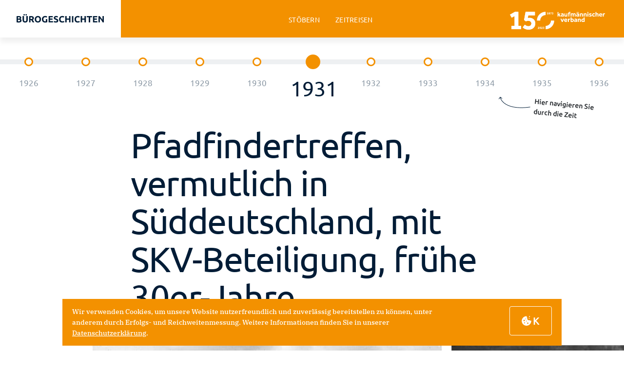

--- FILE ---
content_type: text/html; charset=UTF-8
request_url: https://buerogeschichten.ch/zeitreise/1931/
body_size: 11162
content:


<!doctype html>
<html lang="de-CH">
<head>
    <meta http-equiv="Content-Type" content="text/html; charset=utf-8">
    <meta charset="UTF-8">
    <meta name="viewport" content="width=device-width, initial-scale=1">
    <link rel="profile" href="https://gmpg.org/xfn/11">
    <link rel='icon' type='image/svg+xml' href='https://buerogeschichten.ch/wp-content/themes/burogeschichten/images/new-icons/favicon-buerogeschichten.svg'>

	<title>Kategorie: 1931 - Burogeschichten</title>

<!-- The SEO Framework by Sybre Waaijer -->
<meta name="robots" content="noindex,max-snippet:-1,max-image-preview:large,max-video-preview:-1" />
<meta property="og:type" content="website" />
<meta property="og:locale" content="de_DE" />
<meta property="og:site_name" content="Burogeschichten" />
<meta property="og:title" content="Kategorie: 1931" />
<meta property="og:url" content="https://buerogeschichten.ch/zeitreise/1931/" />
<meta name="twitter:card" content="summary_large_image" />
<meta name="twitter:title" content="Kategorie: 1931" />
<script type="application/ld+json">{"@context":"https://schema.org","@graph":[{"@type":"WebSite","@id":"https://buerogeschichten.ch/#/schema/WebSite","url":"https://buerogeschichten.ch/","name":"Burogeschichten","inLanguage":"de-CH","potentialAction":{"@type":"SearchAction","target":{"@type":"EntryPoint","urlTemplate":"https://buerogeschichten.ch/search/{search_term_string}/"},"query-input":"required name=search_term_string"},"publisher":{"@type":"Organization","@id":"https://buerogeschichten.ch/#/schema/Organization","name":"Burogeschichten","url":"https://buerogeschichten.ch/"}},{"@type":"CollectionPage","@id":"https://buerogeschichten.ch/zeitreise/1931/","url":"https://buerogeschichten.ch/zeitreise/1931/","name":"Kategorie: 1931 - Burogeschichten","inLanguage":"de-CH","isPartOf":{"@id":"https://buerogeschichten.ch/#/schema/WebSite"},"breadcrumb":{"@type":"BreadcrumbList","@id":"https://buerogeschichten.ch/#/schema/BreadcrumbList","itemListElement":[{"@type":"ListItem","position":1,"item":"https://buerogeschichten.ch/","name":"Burogeschichten"},{"@type":"ListItem","position":2,"name":"Kategorie: 1931"}]}}]}</script>
<!-- / The SEO Framework by Sybre Waaijer | 1.64ms meta | 0.33ms boot -->

<link rel="alternate" type="application/rss+xml" title="Burogeschichten &raquo; Feed" href="https://buerogeschichten.ch/feed/" />
<link rel="alternate" type="application/rss+xml" title="Burogeschichten &raquo; Kommentar-Feed" href="https://buerogeschichten.ch/comments/feed/" />
<link rel="alternate" type="application/rss+xml" title="Burogeschichten &raquo; 1931 Kategorie-Feed" href="https://buerogeschichten.ch/zeitreise/1931/feed/" />
<style id='wp-img-auto-sizes-contain-inline-css'>
img:is([sizes=auto i],[sizes^="auto," i]){contain-intrinsic-size:3000px 1500px}
/*# sourceURL=wp-img-auto-sizes-contain-inline-css */
</style>
<style id='wp-block-library-inline-css'>
:root{--wp-block-synced-color:#7a00df;--wp-block-synced-color--rgb:122,0,223;--wp-bound-block-color:var(--wp-block-synced-color);--wp-editor-canvas-background:#ddd;--wp-admin-theme-color:#007cba;--wp-admin-theme-color--rgb:0,124,186;--wp-admin-theme-color-darker-10:#006ba1;--wp-admin-theme-color-darker-10--rgb:0,107,160.5;--wp-admin-theme-color-darker-20:#005a87;--wp-admin-theme-color-darker-20--rgb:0,90,135;--wp-admin-border-width-focus:2px}@media (min-resolution:192dpi){:root{--wp-admin-border-width-focus:1.5px}}.wp-element-button{cursor:pointer}:root .has-very-light-gray-background-color{background-color:#eee}:root .has-very-dark-gray-background-color{background-color:#313131}:root .has-very-light-gray-color{color:#eee}:root .has-very-dark-gray-color{color:#313131}:root .has-vivid-green-cyan-to-vivid-cyan-blue-gradient-background{background:linear-gradient(135deg,#00d084,#0693e3)}:root .has-purple-crush-gradient-background{background:linear-gradient(135deg,#34e2e4,#4721fb 50%,#ab1dfe)}:root .has-hazy-dawn-gradient-background{background:linear-gradient(135deg,#faaca8,#dad0ec)}:root .has-subdued-olive-gradient-background{background:linear-gradient(135deg,#fafae1,#67a671)}:root .has-atomic-cream-gradient-background{background:linear-gradient(135deg,#fdd79a,#004a59)}:root .has-nightshade-gradient-background{background:linear-gradient(135deg,#330968,#31cdcf)}:root .has-midnight-gradient-background{background:linear-gradient(135deg,#020381,#2874fc)}:root{--wp--preset--font-size--normal:16px;--wp--preset--font-size--huge:42px}.has-regular-font-size{font-size:1em}.has-larger-font-size{font-size:2.625em}.has-normal-font-size{font-size:var(--wp--preset--font-size--normal)}.has-huge-font-size{font-size:var(--wp--preset--font-size--huge)}.has-text-align-center{text-align:center}.has-text-align-left{text-align:left}.has-text-align-right{text-align:right}.has-fit-text{white-space:nowrap!important}#end-resizable-editor-section{display:none}.aligncenter{clear:both}.items-justified-left{justify-content:flex-start}.items-justified-center{justify-content:center}.items-justified-right{justify-content:flex-end}.items-justified-space-between{justify-content:space-between}.screen-reader-text{border:0;clip-path:inset(50%);height:1px;margin:-1px;overflow:hidden;padding:0;position:absolute;width:1px;word-wrap:normal!important}.screen-reader-text:focus{background-color:#ddd;clip-path:none;color:#444;display:block;font-size:1em;height:auto;left:5px;line-height:normal;padding:15px 23px 14px;text-decoration:none;top:5px;width:auto;z-index:100000}html :where(.has-border-color){border-style:solid}html :where([style*=border-top-color]){border-top-style:solid}html :where([style*=border-right-color]){border-right-style:solid}html :where([style*=border-bottom-color]){border-bottom-style:solid}html :where([style*=border-left-color]){border-left-style:solid}html :where([style*=border-width]){border-style:solid}html :where([style*=border-top-width]){border-top-style:solid}html :where([style*=border-right-width]){border-right-style:solid}html :where([style*=border-bottom-width]){border-bottom-style:solid}html :where([style*=border-left-width]){border-left-style:solid}html :where(img[class*=wp-image-]){height:auto;max-width:100%}:where(figure){margin:0 0 1em}html :where(.is-position-sticky){--wp-admin--admin-bar--position-offset:var(--wp-admin--admin-bar--height,0px)}@media screen and (max-width:600px){html :where(.is-position-sticky){--wp-admin--admin-bar--position-offset:0px}}

/*# sourceURL=wp-block-library-inline-css */
</style><style id='global-styles-inline-css'>
:root{--wp--preset--aspect-ratio--square: 1;--wp--preset--aspect-ratio--4-3: 4/3;--wp--preset--aspect-ratio--3-4: 3/4;--wp--preset--aspect-ratio--3-2: 3/2;--wp--preset--aspect-ratio--2-3: 2/3;--wp--preset--aspect-ratio--16-9: 16/9;--wp--preset--aspect-ratio--9-16: 9/16;--wp--preset--color--black: #000000;--wp--preset--color--cyan-bluish-gray: #abb8c3;--wp--preset--color--white: #ffffff;--wp--preset--color--pale-pink: #f78da7;--wp--preset--color--vivid-red: #cf2e2e;--wp--preset--color--luminous-vivid-orange: #ff6900;--wp--preset--color--luminous-vivid-amber: #fcb900;--wp--preset--color--light-green-cyan: #7bdcb5;--wp--preset--color--vivid-green-cyan: #00d084;--wp--preset--color--pale-cyan-blue: #8ed1fc;--wp--preset--color--vivid-cyan-blue: #0693e3;--wp--preset--color--vivid-purple: #9b51e0;--wp--preset--gradient--vivid-cyan-blue-to-vivid-purple: linear-gradient(135deg,rgb(6,147,227) 0%,rgb(155,81,224) 100%);--wp--preset--gradient--light-green-cyan-to-vivid-green-cyan: linear-gradient(135deg,rgb(122,220,180) 0%,rgb(0,208,130) 100%);--wp--preset--gradient--luminous-vivid-amber-to-luminous-vivid-orange: linear-gradient(135deg,rgb(252,185,0) 0%,rgb(255,105,0) 100%);--wp--preset--gradient--luminous-vivid-orange-to-vivid-red: linear-gradient(135deg,rgb(255,105,0) 0%,rgb(207,46,46) 100%);--wp--preset--gradient--very-light-gray-to-cyan-bluish-gray: linear-gradient(135deg,rgb(238,238,238) 0%,rgb(169,184,195) 100%);--wp--preset--gradient--cool-to-warm-spectrum: linear-gradient(135deg,rgb(74,234,220) 0%,rgb(151,120,209) 20%,rgb(207,42,186) 40%,rgb(238,44,130) 60%,rgb(251,105,98) 80%,rgb(254,248,76) 100%);--wp--preset--gradient--blush-light-purple: linear-gradient(135deg,rgb(255,206,236) 0%,rgb(152,150,240) 100%);--wp--preset--gradient--blush-bordeaux: linear-gradient(135deg,rgb(254,205,165) 0%,rgb(254,45,45) 50%,rgb(107,0,62) 100%);--wp--preset--gradient--luminous-dusk: linear-gradient(135deg,rgb(255,203,112) 0%,rgb(199,81,192) 50%,rgb(65,88,208) 100%);--wp--preset--gradient--pale-ocean: linear-gradient(135deg,rgb(255,245,203) 0%,rgb(182,227,212) 50%,rgb(51,167,181) 100%);--wp--preset--gradient--electric-grass: linear-gradient(135deg,rgb(202,248,128) 0%,rgb(113,206,126) 100%);--wp--preset--gradient--midnight: linear-gradient(135deg,rgb(2,3,129) 0%,rgb(40,116,252) 100%);--wp--preset--font-size--small: 13px;--wp--preset--font-size--medium: 20px;--wp--preset--font-size--large: 36px;--wp--preset--font-size--x-large: 42px;--wp--preset--spacing--20: 0.44rem;--wp--preset--spacing--30: 0.67rem;--wp--preset--spacing--40: 1rem;--wp--preset--spacing--50: 1.5rem;--wp--preset--spacing--60: 2.25rem;--wp--preset--spacing--70: 3.38rem;--wp--preset--spacing--80: 5.06rem;--wp--preset--shadow--natural: 6px 6px 9px rgba(0, 0, 0, 0.2);--wp--preset--shadow--deep: 12px 12px 50px rgba(0, 0, 0, 0.4);--wp--preset--shadow--sharp: 6px 6px 0px rgba(0, 0, 0, 0.2);--wp--preset--shadow--outlined: 6px 6px 0px -3px rgb(255, 255, 255), 6px 6px rgb(0, 0, 0);--wp--preset--shadow--crisp: 6px 6px 0px rgb(0, 0, 0);}:where(.is-layout-flex){gap: 0.5em;}:where(.is-layout-grid){gap: 0.5em;}body .is-layout-flex{display: flex;}.is-layout-flex{flex-wrap: wrap;align-items: center;}.is-layout-flex > :is(*, div){margin: 0;}body .is-layout-grid{display: grid;}.is-layout-grid > :is(*, div){margin: 0;}:where(.wp-block-columns.is-layout-flex){gap: 2em;}:where(.wp-block-columns.is-layout-grid){gap: 2em;}:where(.wp-block-post-template.is-layout-flex){gap: 1.25em;}:where(.wp-block-post-template.is-layout-grid){gap: 1.25em;}.has-black-color{color: var(--wp--preset--color--black) !important;}.has-cyan-bluish-gray-color{color: var(--wp--preset--color--cyan-bluish-gray) !important;}.has-white-color{color: var(--wp--preset--color--white) !important;}.has-pale-pink-color{color: var(--wp--preset--color--pale-pink) !important;}.has-vivid-red-color{color: var(--wp--preset--color--vivid-red) !important;}.has-luminous-vivid-orange-color{color: var(--wp--preset--color--luminous-vivid-orange) !important;}.has-luminous-vivid-amber-color{color: var(--wp--preset--color--luminous-vivid-amber) !important;}.has-light-green-cyan-color{color: var(--wp--preset--color--light-green-cyan) !important;}.has-vivid-green-cyan-color{color: var(--wp--preset--color--vivid-green-cyan) !important;}.has-pale-cyan-blue-color{color: var(--wp--preset--color--pale-cyan-blue) !important;}.has-vivid-cyan-blue-color{color: var(--wp--preset--color--vivid-cyan-blue) !important;}.has-vivid-purple-color{color: var(--wp--preset--color--vivid-purple) !important;}.has-black-background-color{background-color: var(--wp--preset--color--black) !important;}.has-cyan-bluish-gray-background-color{background-color: var(--wp--preset--color--cyan-bluish-gray) !important;}.has-white-background-color{background-color: var(--wp--preset--color--white) !important;}.has-pale-pink-background-color{background-color: var(--wp--preset--color--pale-pink) !important;}.has-vivid-red-background-color{background-color: var(--wp--preset--color--vivid-red) !important;}.has-luminous-vivid-orange-background-color{background-color: var(--wp--preset--color--luminous-vivid-orange) !important;}.has-luminous-vivid-amber-background-color{background-color: var(--wp--preset--color--luminous-vivid-amber) !important;}.has-light-green-cyan-background-color{background-color: var(--wp--preset--color--light-green-cyan) !important;}.has-vivid-green-cyan-background-color{background-color: var(--wp--preset--color--vivid-green-cyan) !important;}.has-pale-cyan-blue-background-color{background-color: var(--wp--preset--color--pale-cyan-blue) !important;}.has-vivid-cyan-blue-background-color{background-color: var(--wp--preset--color--vivid-cyan-blue) !important;}.has-vivid-purple-background-color{background-color: var(--wp--preset--color--vivid-purple) !important;}.has-black-border-color{border-color: var(--wp--preset--color--black) !important;}.has-cyan-bluish-gray-border-color{border-color: var(--wp--preset--color--cyan-bluish-gray) !important;}.has-white-border-color{border-color: var(--wp--preset--color--white) !important;}.has-pale-pink-border-color{border-color: var(--wp--preset--color--pale-pink) !important;}.has-vivid-red-border-color{border-color: var(--wp--preset--color--vivid-red) !important;}.has-luminous-vivid-orange-border-color{border-color: var(--wp--preset--color--luminous-vivid-orange) !important;}.has-luminous-vivid-amber-border-color{border-color: var(--wp--preset--color--luminous-vivid-amber) !important;}.has-light-green-cyan-border-color{border-color: var(--wp--preset--color--light-green-cyan) !important;}.has-vivid-green-cyan-border-color{border-color: var(--wp--preset--color--vivid-green-cyan) !important;}.has-pale-cyan-blue-border-color{border-color: var(--wp--preset--color--pale-cyan-blue) !important;}.has-vivid-cyan-blue-border-color{border-color: var(--wp--preset--color--vivid-cyan-blue) !important;}.has-vivid-purple-border-color{border-color: var(--wp--preset--color--vivid-purple) !important;}.has-vivid-cyan-blue-to-vivid-purple-gradient-background{background: var(--wp--preset--gradient--vivid-cyan-blue-to-vivid-purple) !important;}.has-light-green-cyan-to-vivid-green-cyan-gradient-background{background: var(--wp--preset--gradient--light-green-cyan-to-vivid-green-cyan) !important;}.has-luminous-vivid-amber-to-luminous-vivid-orange-gradient-background{background: var(--wp--preset--gradient--luminous-vivid-amber-to-luminous-vivid-orange) !important;}.has-luminous-vivid-orange-to-vivid-red-gradient-background{background: var(--wp--preset--gradient--luminous-vivid-orange-to-vivid-red) !important;}.has-very-light-gray-to-cyan-bluish-gray-gradient-background{background: var(--wp--preset--gradient--very-light-gray-to-cyan-bluish-gray) !important;}.has-cool-to-warm-spectrum-gradient-background{background: var(--wp--preset--gradient--cool-to-warm-spectrum) !important;}.has-blush-light-purple-gradient-background{background: var(--wp--preset--gradient--blush-light-purple) !important;}.has-blush-bordeaux-gradient-background{background: var(--wp--preset--gradient--blush-bordeaux) !important;}.has-luminous-dusk-gradient-background{background: var(--wp--preset--gradient--luminous-dusk) !important;}.has-pale-ocean-gradient-background{background: var(--wp--preset--gradient--pale-ocean) !important;}.has-electric-grass-gradient-background{background: var(--wp--preset--gradient--electric-grass) !important;}.has-midnight-gradient-background{background: var(--wp--preset--gradient--midnight) !important;}.has-small-font-size{font-size: var(--wp--preset--font-size--small) !important;}.has-medium-font-size{font-size: var(--wp--preset--font-size--medium) !important;}.has-large-font-size{font-size: var(--wp--preset--font-size--large) !important;}.has-x-large-font-size{font-size: var(--wp--preset--font-size--x-large) !important;}
/*# sourceURL=global-styles-inline-css */
</style>

<style id='classic-theme-styles-inline-css'>
/*! This file is auto-generated */
.wp-block-button__link{color:#fff;background-color:#32373c;border-radius:9999px;box-shadow:none;text-decoration:none;padding:calc(.667em + 2px) calc(1.333em + 2px);font-size:1.125em}.wp-block-file__button{background:#32373c;color:#fff;text-decoration:none}
/*# sourceURL=/wp-includes/css/classic-themes.min.css */
</style>
<link rel='stylesheet' id='sidora-login-css' href='https://buerogeschichten.ch/wp-content/plugins/sidora-login/public/css/sidora-login-public.css?ver=1.0.0' media='all' />
<link rel='stylesheet' id='burogeschichten-style-css' href='https://buerogeschichten.ch/wp-content/themes/burogeschichten/style.css?ver=1.0.0' media='all' />
<link rel='stylesheet' id='bootstrap-link-css' href='https://buerogeschichten.ch/wp-content/themes/burogeschichten/assets/lib/bootstrap/dist/css/bootstrap.min.css' media='all' />
<link rel='stylesheet' id='burogeschichten-swiper-css' href='https://buerogeschichten.ch/wp-content/themes/burogeschichten/assets/lib/scripts/swiper-bundle.min.css' media='all' />
<link rel='stylesheet' id='burogeschichten-aos-css' href='https://buerogeschichten.ch/wp-content/themes/burogeschichten/assets/lib/scripts/aos.css' media='all' />
<link rel='stylesheet' id='bootstrap-slick-style-css' href='https://buerogeschichten.ch/wp-content/themes/burogeschichten/assets/lib/scripts/slick.css' media='all' />
<link rel='stylesheet' id='bootstrap-slick2-style-css' href='https://buerogeschichten.ch/wp-content/themes/burogeschichten/assets/lib/scripts/slick-theme.css' media='all' />
<link rel='stylesheet' id='comparison-images-style-css' href='https://buerogeschichten.ch/wp-content/themes/burogeschichten/assets/lib/twentytwenty-master/css/twentytwenty.css' media='all' />
<link rel='stylesheet' id='light-gallery-css' href='https://buerogeschichten.ch/wp-content/themes/burogeschichten/assets/lib/lightGallery/css/lightgallery.css' media='all' />
<link rel='stylesheet' id='light-gallery-Zoom-css' href='https://buerogeschichten.ch/wp-content/themes/burogeschichten/assets/lib/lightGallery/css/lg-zoom.css' media='all' />
<link rel='stylesheet' id='lg-thumbnail.css-css' href='https://buerogeschichten.ch/wp-content/themes/burogeschichten/assets/lib/lightGallery/css/lg-thumbnail.css' media='all' />
<link rel='stylesheet' id='burogeschichten-main-css' href='https://buerogeschichten.ch/wp-content/themes/burogeschichten/assets/css/main.css' media='all' />
<script src="https://buerogeschichten.ch/wp-includes/js/jquery/jquery.min.js?ver=3.7.1" id="jquery-core-js"></script>
<script src="https://buerogeschichten.ch/wp-includes/js/jquery/jquery-migrate.min.js?ver=3.4.1" id="jquery-migrate-js"></script>
<script src="https://buerogeschichten.ch/wp-content/plugins/sidora-login/public/js/sidora-login-public.js?ver=1.0.0" id="sidora-login-js"></script>
<script defer="defer" src="https://buerogeschichten.ch/wp-content/themes/burogeschichten/assets/lib/jquery/jquery-3.4.1.min.js" id="burogeschichten-ajax-jquery-js"></script>
<script defer="defer" src="https://buerogeschichten.ch/wp-content/themes/burogeschichten/assets/lib/lodash/lodash.min.js" id="burogeschichten-lodash-js"></script>
<script defer="defer" src="https://buerogeschichten.ch/wp-content/themes/burogeschichten/assets/lib/bootstrap/dist/js/bootstrap.bundle.js" id="bootstrap-bundle-js"></script>
<script defer="defer" src="https://buerogeschichten.ch/wp-content/themes/burogeschichten/assets/lib/scripts/jquery.cookie.min.js" id="cookie-js"></script>
<script defer="defer" src="https://buerogeschichten.ch/wp-content/themes/burogeschichten/js/navigation.js" id="burogeschichten-navigation-js"></script>
<script defer="defer" src="https://buerogeschichten.ch/wp-content/themes/burogeschichten/assets/lib/scripts/slick.min.js" id="burogeschichten-slick-js"></script>
<script defer="defer" src="https://buerogeschichten.ch/wp-content/themes/burogeschichten/assets/lib/scripts/swiper-bundle.min.js" id="burogeschichten-swiper-js"></script>
<script defer="defer" src="https://buerogeschichten.ch/wp-content/themes/burogeschichten/assets/lib/scripts/jquery.lazy.min.js" id="burogeschichten-lazy-js"></script>
<script defer="defer" src="https://buerogeschichten.ch/wp-content/themes/burogeschichten/assets/lib/twentytwenty-master/js/jquery.event.move.js" id="burogeschichten-image-comparison-js"></script>
<script defer="defer" src="https://buerogeschichten.ch/wp-content/themes/burogeschichten/assets/lib/twentytwenty-master/js/jquery.twentytwenty.js" id="burogeschichten-image-comparison-2-js"></script>
<script defer="defer" src="https://buerogeschichten.ch/wp-content/themes/burogeschichten/assets/lib/scripts/bootstrap-slider.min.js" id="burogeschichten-year-slider-js"></script>
<script defer="defer" src="https://buerogeschichten.ch/wp-content/themes/burogeschichten/assets/lib/howler.js-master/dist/howler.min.js" id="audio-player-js"></script>
<script defer="defer" src="https://buerogeschichten.ch/wp-content/themes/burogeschichten/assets/lib/lightGallery/lightgallery.min.js" id="light-gallery-js"></script>
<script defer="defer" src="https://buerogeschichten.ch/wp-content/themes/burogeschichten/assets/lib/lightGallery/plugins/thumbnail/lg-thumbnail.umd.js" id="light-gallery-thumbnail-js"></script>
<script defer="defer" src="https://buerogeschichten.ch/wp-content/themes/burogeschichten/assets/lib/lightGallery/plugins/zoom/lg-zoom.umd.js" id="light-gallery-zoom-js"></script>
<script defer="defer" src="https://buerogeschichten.ch/wp-content/themes/burogeschichten/assets/lib/scripts/aos.js" id="aos-js"></script>
<script defer="defer" src="https://buerogeschichten.ch/wp-content/themes/burogeschichten/assets/js/listeners.js" id="burogeschichten-listeners-js"></script>
<script src="https://buerogeschichten.ch/wp-content/themes/burogeschichten/assets/lib/scripts/jquery-2.1.4.min.js" id="burogeschichten-jquery-extra-js"></script>
<link rel="https://api.w.org/" href="https://buerogeschichten.ch/wp-json/" /><link rel="alternate" title="JSON" type="application/json" href="https://buerogeschichten.ch/wp-json/wp/v2/categories/75" /><link rel="EditURI" type="application/rsd+xml" title="RSD" href="https://buerogeschichten.ch/xmlrpc.php?rsd" />
<link rel="manifest" href="https://buerogeschichten.ch/wp-content/themes/burogeschichten/manifest.json">
	<!-- Google Tag Manager -->
	<script>(function(w,d,s,l,i){w[l]=w[l]||[];w[l].push({'gtm.start':
	new Date().getTime(),event:'gtm.js'});var f=d.getElementsByTagName(s)[0],
	j=d.createElement(s),dl=l!='dataLayer'?'&l='+l:'';j.async=true;j.src=
	'https://www.googletagmanager.com/gtm.js?id='+i+dl;f.parentNode.insertBefore(j,f);
	})(window,document,'script','dataLayer','GTM-KLN4DKT');</script>
	<!-- End Google Tag Manager -->
</head>


<body
	  class="archive category category-75 wp-theme-burogeschichten hfeed">
 <!-- Google Tag Manager (noscript) -->
	<noscript><iframe src="https://www.googletagmanager.com/ns.html?id=GTM-KLN4DKT"
	height="0" width="0" style="display:none;visibility:hidden"></iframe></noscript>
	<!-- End Google Tag Manager (noscript) -->

<div id="page" class="site">
    <header class="header">
        <div class="header-container">
            <nav class="navbar-nav">
                <div class="nav-container d-flex">
                        <div class="nav-brand-wrapper">
                            <a class="navbar-brand" href="/"><img src="https://buerogeschichten.ch/wp-content/themes/burogeschichten/images/new-icons/logo-buerogeschichten.svg"
                                                                    alt="logo" title="buerogeschichten-logo"/></a>
                        </div>
                        <div class="nav-links-wrapper h-100 align-self-center mx-auto">
                            <ul class="list d-flex flex-row h-100 w-100 align-items-center justify-content-start">
                                <li class="nav-item d-none d-md-block">
                                    <a class="nav-link" href="/" title="stöbern">stöbern</a>
                                </li>
                                                                    <li class="nav-item text-center text-sm-start">
                                        <a class="nav-link" href="https://buerogeschichten.ch/zeitreisen/" title="zeitreisen">zeit<span>-<br></span>reisen</a>
                                    </li>
                                                            </ul>
                        </div>
			<a href="https://www.kfmv.ch/" target="_blank" id="kfmv-150-logo">
                        	<img class="d-none d-lg-block mt-3" width="250px" src="https://buerogeschichten.ch/wp-content/themes/burogeschichten/images/icons/kfmv_Logo_150_RGB_white.svg" alt="150_kfmv">
                	</a>
		</div>
            </nav>
	<div id="cookie-banner" class="d-flex d-none justify-content-between">
  		<p class="text-start me-3">Wir verwenden Cookies, um unsere Website nutzerfreundlich und zuverl&auml;ssig bereitstellen zu k&ouml;nnen, unter anderem durch Erfolgs- und Reichweitenmessung. Weitere Informationen finden Sie in unserer <a href="https://buerogeschichten.ch/datenschutz/">Datenschutzerkl&auml;rung</a>.</p>
  		<button class="btn" id="cookie-banner-ok-button"><img src="https://buerogeschichten.ch/wp-content/themes/burogeschichten/images/icons/cookies-icon.svg"/>K</button>
	</div>
      </div>
    </header>

    <span class="d-none" id="category-array-key" data-key="39"></span>

    <div class="modal fade show" id="yearLoaderModal" tabindex="-1" aria-hidden="true">
        <div class="modal-dialog modal-fullscreen">
            <div class="modal-content modal-fullscreen">
                <div id="counter" class="animated">
                    <ul class="digits">
						
                            <li>2023</li>
							<li>2020</li>							
							<li>2010</li><li>2000</li><li>1990</li><li>1980</li><li>1970</li><li>1960</li><li>1950</li><li>1940</li><li>1931</li>
						                    </ul>
                </div>

                <div class="progress progress-striped">
                    <div class="progress-bar"></div>
                </div>
            </div>
        </div>
    </div>
    <section class="details pt-5 mt-5 load-more-target" data-module="DetailPage">
        <div class="slider">
            <span class="sliders-info d-none d-lg-block" text="Hier navigieren Sie durch die Zeit">
                <img src="https://buerogeschichten.ch/wp-content/themes/burogeschichten/images/new-icons/ic-subpage-timearrow.svg" alt="icon">
            </span>
            <ul class="slider-nav text-center pt-3">


									
                        <li id="the-category-year-id" data-url="1861" data-typeId="1861"
                            data-loadId="201"
                            class="year pt-2">
							1861                        </li>
					
                        <li id="the-category-year-id" data-url="1871" data-typeId="1871"
                            data-loadId="179"
                            class="year pt-2">
							1871                        </li>
					
                        <li id="the-category-year-id" data-url="1872" data-typeId="1872"
                            data-loadId="195"
                            class="year pt-2">
							1872                        </li>
					
                        <li id="the-category-year-id" data-url="1873" data-typeId="1873"
                            data-loadId="20"
                            class="year pt-2">
							1873                        </li>
					
                        <li id="the-category-year-id" data-url="1876" data-typeId="1876"
                            data-loadId="198"
                            class="year pt-2">
							1876                        </li>
					
                        <li id="the-category-year-id" data-url="1882" data-typeId="1882"
                            data-loadId="165"
                            class="year pt-2">
							1882                        </li>
					
                        <li id="the-category-year-id" data-url="1887" data-typeId="1887"
                            data-loadId="166"
                            class="year pt-2">
							1887                        </li>
					
                        <li id="the-category-year-id" data-url="1895" data-typeId="1895"
                            data-loadId="167"
                            class="year pt-2">
							1895                        </li>
					
                        <li id="the-category-year-id" data-url="1897" data-typeId="1897"
                            data-loadId="168"
                            class="year pt-2">
							1897                        </li>
					
                        <li id="the-category-year-id" data-url="1901" data-typeId="1901"
                            data-loadId="169"
                            class="year pt-2">
							1901                        </li>
					
                        <li id="the-category-year-id" data-url="1902" data-typeId="1902"
                            data-loadId="170"
                            class="year pt-2">
							1902                        </li>
					
                        <li id="the-category-year-id" data-url="1903" data-typeId="1903"
                            data-loadId="171"
                            class="year pt-2">
							1903                        </li>
					
                        <li id="the-category-year-id" data-url="1904" data-typeId="1904"
                            data-loadId="205"
                            class="year pt-2">
							1904                        </li>
					
                        <li id="the-category-year-id" data-url="1905" data-typeId="1905"
                            data-loadId="206"
                            class="year pt-2">
							1905                        </li>
					
                        <li id="the-category-year-id" data-url="1906" data-typeId="1906"
                            data-loadId="207"
                            class="year pt-2">
							1906                        </li>
					
                        <li id="the-category-year-id" data-url="1907" data-typeId="1907"
                            data-loadId="208"
                            class="year pt-2">
							1907                        </li>
					
                        <li id="the-category-year-id" data-url="1908" data-typeId="1908"
                            data-loadId="209"
                            class="year pt-2">
							1908                        </li>
					
                        <li id="the-category-year-id" data-url="1909" data-typeId="1909"
                            data-loadId="174"
                            class="year pt-2">
							1909                        </li>
					
                        <li id="the-category-year-id" data-url="1910" data-typeId="1910"
                            data-loadId="54"
                            class="year pt-2">
							1910                        </li>
					
                        <li id="the-category-year-id" data-url="1911" data-typeId="1911"
                            data-loadId="55"
                            class="year pt-2">
							1911                        </li>
					
                        <li id="the-category-year-id" data-url="1912" data-typeId="1912"
                            data-loadId="56"
                            class="year pt-2">
							1912                        </li>
					
                        <li id="the-category-year-id" data-url="1913" data-typeId="1913"
                            data-loadId="57"
                            class="year pt-2">
							1913                        </li>
					
                        <li id="the-category-year-id" data-url="1914" data-typeId="1914"
                            data-loadId="58"
                            class="year pt-2">
							1914                        </li>
					
                        <li id="the-category-year-id" data-url="1915" data-typeId="1915"
                            data-loadId="59"
                            class="year pt-2">
							1915                        </li>
					
                        <li id="the-category-year-id" data-url="1916" data-typeId="1916"
                            data-loadId="60"
                            class="year pt-2">
							1916                        </li>
					
                        <li id="the-category-year-id" data-url="1917" data-typeId="1917"
                            data-loadId="61"
                            class="year pt-2">
							1917                        </li>
					
                        <li id="the-category-year-id" data-url="1918" data-typeId="1918"
                            data-loadId="62"
                            class="year pt-2">
							1918                        </li>
					
                        <li id="the-category-year-id" data-url="1919" data-typeId="1919"
                            data-loadId="63"
                            class="year pt-2">
							1919                        </li>
					
                        <li id="the-category-year-id" data-url="1920" data-typeId="1920"
                            data-loadId="64"
                            class="year pt-2">
							1920                        </li>
					
                        <li id="the-category-year-id" data-url="1921" data-typeId="1921"
                            data-loadId="65"
                            class="year pt-2">
							1921                        </li>
					
                        <li id="the-category-year-id" data-url="1922" data-typeId="1922"
                            data-loadId="66"
                            class="year pt-2">
							1922                        </li>
					
                        <li id="the-category-year-id" data-url="1923" data-typeId="1923"
                            data-loadId="67"
                            class="year pt-2">
							1923                        </li>
					
                        <li id="the-category-year-id" data-url="1924" data-typeId="1924"
                            data-loadId="68"
                            class="year pt-2">
							1924                        </li>
					
                        <li id="the-category-year-id" data-url="1925" data-typeId="1925"
                            data-loadId="46"
                            class="year pt-2">
							1925                        </li>
					
                        <li id="the-category-year-id" data-url="1926" data-typeId="1926"
                            data-loadId="69"
                            class="year pt-2">
							1926                        </li>
					
                        <li id="the-category-year-id" data-url="1927" data-typeId="1927"
                            data-loadId="70"
                            class="year pt-2">
							1927                        </li>
					
                        <li id="the-category-year-id" data-url="1928" data-typeId="1928"
                            data-loadId="71"
                            class="year pt-2">
							1928                        </li>
					
                        <li id="the-category-year-id" data-url="1929" data-typeId="1929"
                            data-loadId="72"
                            class="year pt-2">
							1929                        </li>
					
                        <li id="the-category-year-id" data-url="1930" data-typeId="1930"
                            data-loadId="74"
                            class="year pt-2">
							1930                        </li>
					
                        <li id="the-category-year-id" data-url="1931" data-typeId="1931"
                            data-loadId="75"
                            class="year pt-2">
							1931                        </li>
					
                        <li id="the-category-year-id" data-url="1932" data-typeId="1932"
                            data-loadId="76"
                            class="year pt-2">
							1932                        </li>
					
                        <li id="the-category-year-id" data-url="1933" data-typeId="1933"
                            data-loadId="77"
                            class="year pt-2">
							1933                        </li>
					
                        <li id="the-category-year-id" data-url="1934" data-typeId="1934"
                            data-loadId="78"
                            class="year pt-2">
							1934                        </li>
					
                        <li id="the-category-year-id" data-url="1935" data-typeId="1935"
                            data-loadId="47"
                            class="year pt-2">
							1935                        </li>
					
                        <li id="the-category-year-id" data-url="1936" data-typeId="1936"
                            data-loadId="79"
                            class="year pt-2">
							1936                        </li>
					
                        <li id="the-category-year-id" data-url="1937" data-typeId="1937"
                            data-loadId="80"
                            class="year pt-2">
							1937                        </li>
					
                        <li id="the-category-year-id" data-url="1938" data-typeId="1938"
                            data-loadId="81"
                            class="year pt-2">
							1938                        </li>
					
                        <li id="the-category-year-id" data-url="1939" data-typeId="1939"
                            data-loadId="82"
                            class="year pt-2">
							1939                        </li>
					
                        <li id="the-category-year-id" data-url="1940" data-typeId="1940"
                            data-loadId="84"
                            class="year pt-2">
							1940                        </li>
					
                        <li id="the-category-year-id" data-url="1941" data-typeId="1941"
                            data-loadId="85"
                            class="year pt-2">
							1941                        </li>
					
                        <li id="the-category-year-id" data-url="1942" data-typeId="1942"
                            data-loadId="86"
                            class="year pt-2">
							1942                        </li>
					
                        <li id="the-category-year-id" data-url="1943" data-typeId="1943"
                            data-loadId="87"
                            class="year pt-2">
							1943                        </li>
					
                        <li id="the-category-year-id" data-url="1944" data-typeId="1944"
                            data-loadId="88"
                            class="year pt-2">
							1944                        </li>
					
                        <li id="the-category-year-id" data-url="1945" data-typeId="1945"
                            data-loadId="89"
                            class="year pt-2">
							1945                        </li>
					
                        <li id="the-category-year-id" data-url="1946" data-typeId="1946"
                            data-loadId="90"
                            class="year pt-2">
							1946                        </li>
					
                        <li id="the-category-year-id" data-url="1947" data-typeId="1947"
                            data-loadId="91"
                            class="year pt-2">
							1947                        </li>
					
                        <li id="the-category-year-id" data-url="1948" data-typeId="1948"
                            data-loadId="92"
                            class="year pt-2">
							1948                        </li>
					
                        <li id="the-category-year-id" data-url="1949" data-typeId="1949"
                            data-loadId="93"
                            class="year pt-2">
							1949                        </li>
					
                        <li id="the-category-year-id" data-url="1950" data-typeId="1950"
                            data-loadId="43"
                            class="year pt-2">
							1950                        </li>
					
                        <li id="the-category-year-id" data-url="1951" data-typeId="1951"
                            data-loadId="42"
                            class="year pt-2">
							1951                        </li>
					
                        <li id="the-category-year-id" data-url="1952" data-typeId="1952"
                            data-loadId="44"
                            class="year pt-2">
							1952                        </li>
					
                        <li id="the-category-year-id" data-url="1953" data-typeId="1953"
                            data-loadId="94"
                            class="year pt-2">
							1953                        </li>
					
                        <li id="the-category-year-id" data-url="1954" data-typeId="1954"
                            data-loadId="97"
                            class="year pt-2">
							1954                        </li>
					
                        <li id="the-category-year-id" data-url="1955" data-typeId="1955"
                            data-loadId="98"
                            class="year pt-2">
							1955                        </li>
					
                        <li id="the-category-year-id" data-url="1956" data-typeId="1956"
                            data-loadId="99"
                            class="year pt-2">
							1956                        </li>
					
                        <li id="the-category-year-id" data-url="1957" data-typeId="1957"
                            data-loadId="100"
                            class="year pt-2">
							1957                        </li>
					
                        <li id="the-category-year-id" data-url="1958" data-typeId="1958"
                            data-loadId="101"
                            class="year pt-2">
							1958                        </li>
					
                        <li id="the-category-year-id" data-url="1959" data-typeId="1959"
                            data-loadId="102"
                            class="year pt-2">
							1959                        </li>
					
                        <li id="the-category-year-id" data-url="1960" data-typeId="1960"
                            data-loadId="104"
                            class="year pt-2">
							1960                        </li>
					
                        <li id="the-category-year-id" data-url="1961" data-typeId="1961"
                            data-loadId="105"
                            class="year pt-2">
							1961                        </li>
					
                        <li id="the-category-year-id" data-url="1962" data-typeId="1962"
                            data-loadId="106"
                            class="year pt-2">
							1962                        </li>
					
                        <li id="the-category-year-id" data-url="1963" data-typeId="1963"
                            data-loadId="107"
                            class="year pt-2">
							1963                        </li>
					
                        <li id="the-category-year-id" data-url="1964" data-typeId="1964"
                            data-loadId="108"
                            class="year pt-2">
							1964                        </li>
					
                        <li id="the-category-year-id" data-url="1965" data-typeId="1965"
                            data-loadId="109"
                            class="year pt-2">
							1965                        </li>
					
                        <li id="the-category-year-id" data-url="1966" data-typeId="1966"
                            data-loadId="110"
                            class="year pt-2">
							1966                        </li>
					
                        <li id="the-category-year-id" data-url="1967" data-typeId="1967"
                            data-loadId="111"
                            class="year pt-2">
							1967                        </li>
					
                        <li id="the-category-year-id" data-url="1968" data-typeId="1968"
                            data-loadId="112"
                            class="year pt-2">
							1968                        </li>
					
                        <li id="the-category-year-id" data-url="1969" data-typeId="1969"
                            data-loadId="113"
                            class="year pt-2">
							1969                        </li>
					
                        <li id="the-category-year-id" data-url="1970" data-typeId="1970"
                            data-loadId="114"
                            class="year pt-2">
							1970                        </li>
					
                        <li id="the-category-year-id" data-url="1971" data-typeId="1971"
                            data-loadId="115"
                            class="year pt-2">
							1971                        </li>
					
                        <li id="the-category-year-id" data-url="1972" data-typeId="1972"
                            data-loadId="116"
                            class="year pt-2">
							1972                        </li>
					
                        <li id="the-category-year-id" data-url="1973" data-typeId="1973"
                            data-loadId="117"
                            class="year pt-2">
							1973                        </li>
					
                        <li id="the-category-year-id" data-url="1974" data-typeId="1974"
                            data-loadId="118"
                            class="year pt-2">
							1974                        </li>
					
                        <li id="the-category-year-id" data-url="1975" data-typeId="1975"
                            data-loadId="119"
                            class="year pt-2">
							1975                        </li>
					
                        <li id="the-category-year-id" data-url="1976" data-typeId="1976"
                            data-loadId="120"
                            class="year pt-2">
							1976                        </li>
					
                        <li id="the-category-year-id" data-url="1977" data-typeId="1977"
                            data-loadId="121"
                            class="year pt-2">
							1977                        </li>
					
                        <li id="the-category-year-id" data-url="1978" data-typeId="1978"
                            data-loadId="122"
                            class="year pt-2">
							1978                        </li>
					
                        <li id="the-category-year-id" data-url="1979" data-typeId="1979"
                            data-loadId="123"
                            class="year pt-2">
							1979                        </li>
					
                        <li id="the-category-year-id" data-url="1980" data-typeId="1980"
                            data-loadId="125"
                            class="year pt-2">
							1980                        </li>
					
                        <li id="the-category-year-id" data-url="1981" data-typeId="1981"
                            data-loadId="126"
                            class="year pt-2">
							1981                        </li>
					
                        <li id="the-category-year-id" data-url="1982" data-typeId="1982"
                            data-loadId="127"
                            class="year pt-2">
							1982                        </li>
					
                        <li id="the-category-year-id" data-url="1983" data-typeId="1983"
                            data-loadId="128"
                            class="year pt-2">
							1983                        </li>
					
                        <li id="the-category-year-id" data-url="1984" data-typeId="1984"
                            data-loadId="129"
                            class="year pt-2">
							1984                        </li>
					
                        <li id="the-category-year-id" data-url="1985" data-typeId="1985"
                            data-loadId="130"
                            class="year pt-2">
							1985                        </li>
					
                        <li id="the-category-year-id" data-url="1986" data-typeId="1986"
                            data-loadId="131"
                            class="year pt-2">
							1986                        </li>
					
                        <li id="the-category-year-id" data-url="1987" data-typeId="1987"
                            data-loadId="132"
                            class="year pt-2">
							1987                        </li>
					
                        <li id="the-category-year-id" data-url="1988" data-typeId="1988"
                            data-loadId="133"
                            class="year pt-2">
							1988                        </li>
					
                        <li id="the-category-year-id" data-url="1989" data-typeId="1989"
                            data-loadId="134"
                            class="year pt-2">
							1989                        </li>
					
                        <li id="the-category-year-id" data-url="1990" data-typeId="1990"
                            data-loadId="136"
                            class="year pt-2">
							1990                        </li>
					
                        <li id="the-category-year-id" data-url="1991" data-typeId="1991"
                            data-loadId="137"
                            class="year pt-2">
							1991                        </li>
					
                        <li id="the-category-year-id" data-url="1992" data-typeId="1992"
                            data-loadId="138"
                            class="year pt-2">
							1992                        </li>
					
                        <li id="the-category-year-id" data-url="1993" data-typeId="1993"
                            data-loadId="139"
                            class="year pt-2">
							1993                        </li>
					
                        <li id="the-category-year-id" data-url="1994" data-typeId="1994"
                            data-loadId="140"
                            class="year pt-2">
							1994                        </li>
					
                        <li id="the-category-year-id" data-url="1996" data-typeId="1996"
                            data-loadId="142"
                            class="year pt-2">
							1996                        </li>
					
                        <li id="the-category-year-id" data-url="1997" data-typeId="1997"
                            data-loadId="143"
                            class="year pt-2">
							1997                        </li>
					
                        <li id="the-category-year-id" data-url="1998" data-typeId="1998"
                            data-loadId="3"
                            class="year pt-2">
							1998                        </li>
					
                        <li id="the-category-year-id" data-url="2001" data-typeId="2001"
                            data-loadId="4"
                            class="year pt-2">
							2001                        </li>
					
                        <li id="the-category-year-id" data-url="2002" data-typeId="2002"
                            data-loadId="146"
                            class="year pt-2">
							2002                        </li>
					
                        <li id="the-category-year-id" data-url="2004" data-typeId="2004"
                            data-loadId="148"
                            class="year pt-2">
							2004                        </li>
					
                        <li id="the-category-year-id" data-url="2005" data-typeId="2005"
                            data-loadId="5"
                            class="year pt-2">
							2005                        </li>
					
                        <li id="the-category-year-id" data-url="2006" data-typeId="2006"
                            data-loadId="149"
                            class="year pt-2">
							2006                        </li>
					
                        <li id="the-category-year-id" data-url="2007" data-typeId="2007"
                            data-loadId="150"
                            class="year pt-2">
							2007                        </li>
					
                        <li id="the-category-year-id" data-url="2008" data-typeId="2008"
                            data-loadId="151"
                            class="year pt-2">
							2008                        </li>
					
                        <li id="the-category-year-id" data-url="2009" data-typeId="2009"
                            data-loadId="152"
                            class="year pt-2">
							2009                        </li>
					
                        <li id="the-category-year-id" data-url="2010" data-typeId="2010"
                            data-loadId="163"
                            class="year pt-2">
							2010                        </li>
					
                        <li id="the-category-year-id" data-url="2011" data-typeId="2011"
                            data-loadId="210"
                            class="year pt-2">
							2011                        </li>
					
                        <li id="the-category-year-id" data-url="2012" data-typeId="2012"
                            data-loadId="161"
                            class="year pt-2">
							2012                        </li>
					
                        <li id="the-category-year-id" data-url="2013" data-typeId="2013"
                            data-loadId="202"
                            class="year pt-2">
							2013                        </li>
					
                        <li id="the-category-year-id" data-url="2014" data-typeId="2014"
                            data-loadId="176"
                            class="year pt-2">
							2014                        </li>
					
                        <li id="the-category-year-id" data-url="2015" data-typeId="2015"
                            data-loadId="211"
                            class="year pt-2">
							2015                        </li>
					
                        <li id="the-category-year-id" data-url="2016" data-typeId="2016"
                            data-loadId="155"
                            class="year pt-2">
							2016                        </li>
					
                        <li id="the-category-year-id" data-url="2017" data-typeId="2017"
                            data-loadId="203"
                            class="year pt-2">
							2017                        </li>
					
                        <li id="the-category-year-id" data-url="2018" data-typeId="2018"
                            data-loadId="158"
                            class="year pt-2">
							2018                        </li>
					
                        <li id="the-category-year-id" data-url="2019" data-typeId="2019"
                            data-loadId="157"
                            class="year pt-2">
							2019                        </li>
					
                        <li id="the-category-year-id" data-url="2020" data-typeId="2020"
                            data-loadId="156"
                            class="year pt-2">
							2020                        </li>
					
                        <li id="the-category-year-id" data-url="2021" data-typeId="2021"
                            data-loadId="153"
                            class="year pt-2">
							2021                        </li>
					
                        <li id="the-category-year-id" data-url="2022" data-typeId="2022"
                            data-loadId="180"
                            class="year pt-2">
							2022                        </li>
					
                        <li id="the-category-year-id" data-url="2023" data-typeId="2023"
                            data-loadId="162"
                            class="year pt-2">
							2023                        </li>
					
                        <li id="the-category-year-id" data-url="2027" data-typeId="2027"
                            data-loadId="177"
                            class="year pt-2">
							2027                        </li>
					
                        <li id="the-category-year-id" data-url="2030" data-typeId="2030"
                            data-loadId="178"
                            class="year pt-2">
							2030                        </li>
					
                        <li id="the-category-year-id" data-url="2047" data-typeId="2047"
                            data-loadId="159"
                            class="year pt-2">
							2047                        </li>
									            </ul>
        </div>

        <div class="slides-content publication-list">
            <span class="btn text-dark" id="change-slide-content"></span>
			
<div class="category-content-wrapper justify-content-center align-items-center flex-column currentSlide d-flex"
     data-tags="[]">
    					



    <div data-aos="fade-up"  data-aos-easing="linear" data-id="1304"
         data-aos-duration="800"  class="wrapper container-fluid element-shuffle py-65 px-0">
		            <div class="container pb-65">
                <div class="col-12 col-md-10 col-lg-8 offset-md-2">
					                        <h2>
							Pfadfindertreffen, vermutlich in Süddeutschland, mit SKV-Beteiligung, frühe 30er-Jahre                        </h2>
										                                    </div>
            </div>
		        <section class="slider-r-section">
            <div class="row">
                <div class="col-11 offset-1 offset-md-2 px-0">
                    <div class="swiper gallery-swp ">
                        <div class="swiper-wrapper lightGallery">
							                                <div class="swiper-slide" data-src="https://buerogeschichten.ch/wp-content/uploads/2022/07/1920-bd-kvs-sportfest-um-1920_07-2-885x1024.jpg" >
                                    <img src="https://buerogeschichten.ch/wp-content/uploads/2022/07/1920-bd-kvs-sportfest-um-1920_07-2-885x1024.jpg " width="928" height="741"  alt=""></div>
							                                <div class="swiper-slide" data-src="https://buerogeschichten.ch/wp-content/uploads/2022/07/1920-bd-kvs-sportfest-um-1920_05-2-1024x755.jpg" >
                                    <img src="https://buerogeschichten.ch/wp-content/uploads/2022/07/1920-bd-kvs-sportfest-um-1920_05-2-1024x755.jpg " width="928" height="741"  alt=""></div>
							                                <div class="swiper-slide" data-src="https://buerogeschichten.ch/wp-content/uploads/2022/07/1920-bd-kvs-sportfest-um-1920_08-2-1024x736.jpg" >
                                    <img src="https://buerogeschichten.ch/wp-content/uploads/2022/07/1920-bd-kvs-sportfest-um-1920_08-2-1024x736.jpg " width="928" height="741"  alt=""></div>
							                                <div class="swiper-slide" data-src="https://buerogeschichten.ch/wp-content/uploads/2022/07/1920-bd-kvs-sportfest-um-1920_06-2-1024x759.jpg" >
                                    <img src="https://buerogeschichten.ch/wp-content/uploads/2022/07/1920-bd-kvs-sportfest-um-1920_06-2-1024x759.jpg " width="928" height="741"  alt=""></div>
							                                <div class="swiper-slide" data-src="https://buerogeschichten.ch/wp-content/uploads/2022/07/1920-bd-kvs-sportfest-um-1920_04-2-1024x708.jpg" >
                                    <img src="https://buerogeschichten.ch/wp-content/uploads/2022/07/1920-bd-kvs-sportfest-um-1920_04-2-1024x708.jpg " width="928" height="741"  alt=""></div>
							                                <div class="swiper-slide" data-src="https://buerogeschichten.ch/wp-content/uploads/2022/07/1920-bd-kvs-sportfest-um-1920_03-2-1024x797.jpg" >
                                    <img src="https://buerogeschichten.ch/wp-content/uploads/2022/07/1920-bd-kvs-sportfest-um-1920_03-2-1024x797.jpg " width="928" height="741"  alt=""></div>
							                                <div class="swiper-slide" data-src="https://buerogeschichten.ch/wp-content/uploads/2022/07/1920-bd-kvs-sportfest-um-1920_02jpg-2-1024x716.jpg" >
                                    <img src="https://buerogeschichten.ch/wp-content/uploads/2022/07/1920-bd-kvs-sportfest-um-1920_02jpg-2-1024x716.jpg " width="928" height="741"  alt=""></div>
							                                <div class="swiper-slide" data-src="https://buerogeschichten.ch/wp-content/uploads/2022/07/1920-bd-kvs-sportfest-um-1920_01-2-1024x744.jpg" >
                                    <img src="https://buerogeschichten.ch/wp-content/uploads/2022/07/1920-bd-kvs-sportfest-um-1920_01-2-1024x744.jpg " width="928" height="741"  alt=""></div>
							                                <div class="swiper-slide" data-src="https://buerogeschichten.ch/wp-content/uploads/2022/07/1930-bd-pfadfinder-turnfest-12jpg-1024x805.jpg" >
                                    <img src="https://buerogeschichten.ch/wp-content/uploads/2022/07/1930-bd-pfadfinder-turnfest-12jpg-1024x805.jpg " width="928" height="741"  alt=""></div>
							                                <div class="swiper-slide" data-src="https://buerogeschichten.ch/wp-content/uploads/2022/07/1930-bd-pfadfinder-turnfest-01-1024x781.jpg" >
                                    <img src="https://buerogeschichten.ch/wp-content/uploads/2022/07/1930-bd-pfadfinder-turnfest-01-1024x781.jpg " width="928" height="741"  alt=""></div>
							                                <div class="swiper-slide" data-src="https://buerogeschichten.ch/wp-content/uploads/2022/07/1930-bd-pfadfinder-turnfest-04-1024x733.jpg" >
                                    <img src="https://buerogeschichten.ch/wp-content/uploads/2022/07/1930-bd-pfadfinder-turnfest-04-1024x733.jpg " width="928" height="741"  alt=""></div>
							                        </div>
                    </div>
                    <div class="col-10 pt-1 pt-lg-3 pe-0 ">
                        <div class="swiper-pagination"></div>
                        <div class="float-end mt-3 d-none d-lg-flex">
                            <div class="swiper-button-prev me-5"></div>
                            <div class="swiper-button-next ms-3"></div>
                        </div>
                    </div>
                </div>
            </div>
        </section>
    </div>



					
    <div data-aos="fade-up" data-aos-easing="linear" data-id="1261"
         data-aos-duration="800" class="wrapper container pt-65 element-shuffle" >
		            <div class="row gx-0 gx-md-4">
                <div class="col-12 col-md-10 col-lg-8 offset-md-2">
					                        <h2>
							Mit dem Ledischiff ab Zürich Mythenquai, KVS-Ausflug 30er-Jahre                        </h2>
										                                    </div>
            </div>
		        <section class="three-images py-65">
            <div class="row gx-0 gx-md-4">
                <div class="col-12">
                    <div class="row w-100 mx-0 lightGallery">
						                            <div class="img-wrapper col-6 col-lg-3 align-self-center" data-src="https://buerogeschichten.ch/wp-content/uploads/2022/07/1930-bd-kvs-freizeit-ledischiff-zuerich-mythenquai-01.jpg">
                                <a data-lg-size="1600-2400" >
                                    <img class="first" src="https://buerogeschichten.ch/wp-content/uploads/2022/07/1930-bd-kvs-freizeit-ledischiff-zuerich-mythenquai-01.jpg" alt="" >
                                </a>
                            </div>
												                            <div class="img-wrapper col-6 col-lg-3 align-self-end d-flex justify-content-center second-img"
                                 data-src="https://buerogeschichten.ch/wp-content/uploads/2022/07/1930-bd-kvs-freizeit-ledischiff-zuerich-mythenquai-02.jpg">
                                <a data-lg-size="1600-2400" href="https://buerogeschichten.ch/wp-content/uploads/2022/07/1930-bd-kvs-freizeit-ledischiff-zuerich-mythenquai-02.jpg">
                                    <img class="second" src="https://buerogeschichten.ch/wp-content/uploads/2022/07/1930-bd-kvs-freizeit-ledischiff-zuerich-mythenquai-02.jpg" alt="" >
                                </a>
                            </div>
												                            <div class="img-wrapper col-10 offset-2 col-lg-6 offset-lg-0 align-self-start pt-3 pt-lg-0 third-img"
                                 data-src="https://buerogeschichten.ch/wp-content/uploads/2022/07/1930-bd-kvs-freizeit-ausflug-03.jpg">
                                <a data-lg-size="1600-2400" href="https://buerogeschichten.ch/wp-content/uploads/2022/07/1930-bd-kvs-freizeit-ausflug-03.jpg">
                                    <img class="third" src="https://buerogeschichten.ch/wp-content/uploads/2022/07/1930-bd-kvs-freizeit-ausflug-03.jpg" alt="">
                                </a>
                            </div>
						                    </div>
                </div>
            </div>
        </section>
    </div>






					



    <div data-aos="fade-up"  data-aos-easing="linear" data-id="2332"
         data-aos-duration="800"  class="wrapper container-fluid element-shuffle py-65 px-0">
		            <div class="container pb-65">
                <div class="col-12 col-md-10 col-lg-8 offset-md-2">
					                        <h2>
							Turnfest, Anfang 30er-Jahre                        </h2>
										                        <p class="leadabsatz mt-4">
							Nicht genau identifiertes Lager oder Turnfest im Umfeld des KVS.                         </p>
					                                            <div class="read-more-wrapper">
                            <div class="default-text">
                                <span class="invisible" id="get_field_id" data-id="2332"></span>
                                <p>Es könnte sich um Pfadfinder handeln (drauf weisen die Fahnen und die uniformähnliche Bekleidung) oder aber um eine Gruppe des Gewerkschaftsbunds deutscher Arbeitnehmer, der 1930 am KVS-Turnfest Solothurn zu Gast war (sachdienliche Hinweise sind willkommen). Das Sozialarchiv vermutet, dass die Fotos in den 20er Jahren entstanden sind, die Kleidung, die Gruppeninszenierung verweisen eher auf die frühen dreissiger Jahre.</p>
                            </div>
                            <div class="show-read-more"></div>
                            <span class="visually-hidden" id="read-more"></span>
                        </div>
                                    </div>
            </div>
		        <section class="slider-r-section">
            <div class="row">
                <div class="col-11 offset-1 offset-md-2 px-0">
                    <div class="swiper gallery-swp ">
                        <div class="swiper-wrapper lightGallery">
							                                <div class="swiper-slide" data-src="https://buerogeschichten.ch/wp-content/uploads/2022/07/1920-bd-kvs-sportfest-um-1920_08-2-1024x736.jpg" >
                                    <img src="https://buerogeschichten.ch/wp-content/uploads/2022/07/1920-bd-kvs-sportfest-um-1920_08-2-1024x736.jpg " width="928" height="741"  alt=""></div>
							                                <div class="swiper-slide" data-src="https://buerogeschichten.ch/wp-content/uploads/2022/07/1920-bd-kvs-sportfest-um-1920_07-2-885x1024.jpg" >
                                    <img src="https://buerogeschichten.ch/wp-content/uploads/2022/07/1920-bd-kvs-sportfest-um-1920_07-2-885x1024.jpg " width="928" height="741"  alt=""></div>
							                                <div class="swiper-slide" data-src="https://buerogeschichten.ch/wp-content/uploads/2022/07/1920-bd-kvs-sportfest-um-1920_05-2-1024x755.jpg" >
                                    <img src="https://buerogeschichten.ch/wp-content/uploads/2022/07/1920-bd-kvs-sportfest-um-1920_05-2-1024x755.jpg " width="928" height="741"  alt=""></div>
							                                <div class="swiper-slide" data-src="https://buerogeschichten.ch/wp-content/uploads/2022/07/1920-bd-kvs-sportfest-um-1920_06-2-1024x759.jpg" >
                                    <img src="https://buerogeschichten.ch/wp-content/uploads/2022/07/1920-bd-kvs-sportfest-um-1920_06-2-1024x759.jpg " width="928" height="741"  alt=""></div>
							                                <div class="swiper-slide" data-src="https://buerogeschichten.ch/wp-content/uploads/2022/07/1920-bd-kvs-sportfest-um-1920_04-2-1024x708.jpg" >
                                    <img src="https://buerogeschichten.ch/wp-content/uploads/2022/07/1920-bd-kvs-sportfest-um-1920_04-2-1024x708.jpg " width="928" height="741"  alt=""></div>
							                                <div class="swiper-slide" data-src="https://buerogeschichten.ch/wp-content/uploads/2022/07/1920-bd-kvs-sportfest-um-1920_03-2-1024x797.jpg" >
                                    <img src="https://buerogeschichten.ch/wp-content/uploads/2022/07/1920-bd-kvs-sportfest-um-1920_03-2-1024x797.jpg " width="928" height="741"  alt=""></div>
							                                <div class="swiper-slide" data-src="https://buerogeschichten.ch/wp-content/uploads/2022/07/1920-bd-kvs-sportfest-um-1920_02jpg-2-1024x716.jpg" >
                                    <img src="https://buerogeschichten.ch/wp-content/uploads/2022/07/1920-bd-kvs-sportfest-um-1920_02jpg-2-1024x716.jpg " width="928" height="741"  alt=""></div>
							                                <div class="swiper-slide" data-src="https://buerogeschichten.ch/wp-content/uploads/2022/07/1920-bd-kvs-sportfest-um-1920_01-2-1024x744.jpg" >
                                    <img src="https://buerogeschichten.ch/wp-content/uploads/2022/07/1920-bd-kvs-sportfest-um-1920_01-2-1024x744.jpg " width="928" height="741"  alt=""></div>
							                                <div class="swiper-slide" data-src="https://buerogeschichten.ch/wp-content/uploads/2022/07/1930-bd-pfadfinder-turnfest-04-1024x733.jpg" >
                                    <img src="https://buerogeschichten.ch/wp-content/uploads/2022/07/1930-bd-pfadfinder-turnfest-04-1024x733.jpg " width="928" height="741"  alt=""></div>
							                                <div class="swiper-slide" data-src="https://buerogeschichten.ch/wp-content/uploads/2022/07/1930-bd-pfadfinder-turnfest-12jpg-1024x805.jpg" >
                                    <img src="https://buerogeschichten.ch/wp-content/uploads/2022/07/1930-bd-pfadfinder-turnfest-12jpg-1024x805.jpg " width="928" height="741"  alt=""></div>
							                                <div class="swiper-slide" data-src="https://buerogeschichten.ch/wp-content/uploads/2022/07/1930-bd-pfadfinder-turnfest-01-1024x781.jpg" >
                                    <img src="https://buerogeschichten.ch/wp-content/uploads/2022/07/1930-bd-pfadfinder-turnfest-01-1024x781.jpg " width="928" height="741"  alt=""></div>
							                        </div>
                    </div>
                    <div class="col-10 pt-1 pt-lg-3 pe-0 ">
                        <div class="swiper-pagination"></div>
                        <div class="float-end mt-3 d-none d-lg-flex">
                            <div class="swiper-button-prev me-5"></div>
                            <div class="swiper-button-next ms-3"></div>
                        </div>
                    </div>
                </div>
            </div>
        </section>
    </div>



					
    <div data-aos="fade-up" data-aos-easing="linear" data-id="2334"
         data-aos-duration="800" class="wrapper container pt-65 element-shuffle" >
		            <div class="row gx-0 gx-md-4">
                <div class="col-12 col-md-10 col-lg-8 offset-md-2">
					                        <h2>
							Bildungsreisen ins Ausland, Anfang der dreissiger Jahre                        </h2>
										                                            <div class="read-more-wrapper">
                            <div class="default-text">
                                <span class="invisible" id="get_field_id" data-id="2334"></span>
                                <p>links: Plakat, werbend für Studiienreisen, ca. 1930</p>
<p>rechts: KVS-Studienreise nach Rom, 1930</p>
                            </div>
                            <div class="show-read-more"></div>
                            <span class="visually-hidden" id="read-more"></span>
                        </div>
                                    </div>
            </div>
		        <section class="three-images py-65">
            <div class="row gx-0 gx-md-4">
                <div class="col-12">
                    <div class="row w-100 mx-0 lightGallery">
						                            <div class="img-wrapper col-6 col-lg-3 align-self-center" data-src="https://buerogeschichten.ch/wp-content/uploads/2022/07/1930-bd-studienreise-ausland-plakat.jpg">
                                <a data-lg-size="1600-2400" >
                                    <img class="first" src="https://buerogeschichten.ch/wp-content/uploads/2022/07/1930-bd-studienreise-ausland-plakat.jpg" alt="" >
                                </a>
                            </div>
												                            <div class="img-wrapper col-6 col-lg-3 align-self-end d-flex justify-content-center second-img"
                                 data-src="https://buerogeschichten.ch/wp-content/uploads/2022/07/1930-bd-kvs-ausflug-rom-august-lutz.jpg">
                                <a data-lg-size="1600-2400" href="https://buerogeschichten.ch/wp-content/uploads/2022/07/1930-bd-kvs-ausflug-rom-august-lutz.jpg">
                                    <img class="second" src="https://buerogeschichten.ch/wp-content/uploads/2022/07/1930-bd-kvs-ausflug-rom-august-lutz.jpg" alt="" >
                                </a>
                            </div>
												                    </div>
                </div>
            </div>
        </section>
    </div>






					



    <div data-aos="fade-up"  data-aos-easing="linear" data-id="2333"
         data-aos-duration="800"  class="wrapper container-fluid element-shuffle py-65 px-0">
		            <div class="container pb-65">
                <div class="col-12 col-md-10 col-lg-8 offset-md-2">
					                        <h2>
							In den 30er-Jahren verwendete Unterrichtsmaterialen                        </h2>
										                                            <div class="read-more-wrapper">
                            <div class="default-text">
                                <span class="invisible" id="get_field_id" data-id="2333"></span>
                                <p>Illustration ganz rechts: Räuberischer Überfall von Kaufleuten. Im KV-Unterricht eingesetzter Holzschnitt von 1530 (aus: Cicero, de officiis. Augsburg, Steyner, 1530. (© gemeinfrei))</p>
                            </div>
                            <div class="show-read-more"></div>
                            <span class="visually-hidden" id="read-more"></span>
                        </div>
                                    </div>
            </div>
		        <section class="slider-r-section">
            <div class="row">
                <div class="col-11 offset-1 offset-md-2 px-0">
                    <div class="swiper gallery-swp ">
                        <div class="swiper-wrapper lightGallery">
							                                <div class="swiper-slide" data-src="https://buerogeschichten.ch/wp-content/uploads/2022/07/1930-bd-illustration-unterricht-03-449x1024.jpg" >
                                    <img src="https://buerogeschichten.ch/wp-content/uploads/2022/07/1930-bd-illustration-unterricht-03-449x1024.jpg " width="928" height="741"  alt=""></div>
							                                <div class="swiper-slide" data-src="https://buerogeschichten.ch/wp-content/uploads/2022/07/1930-bd-illustration-unterricht-02-758x1024.jpg" >
                                    <img src="https://buerogeschichten.ch/wp-content/uploads/2022/07/1930-bd-illustration-unterricht-02-758x1024.jpg " width="928" height="741"  alt=""></div>
							                                <div class="swiper-slide" data-src="https://buerogeschichten.ch/wp-content/uploads/2022/07/1930-bd-illustration-unterricht-01-694x1024.jpg" >
                                    <img src="https://buerogeschichten.ch/wp-content/uploads/2022/07/1930-bd-illustration-unterricht-01-694x1024.jpg " width="928" height="741"  alt=""></div>
							                                <div class="swiper-slide" data-src="https://buerogeschichten.ch/wp-content/uploads/2022/07/1530-bd-stich-ueberfall-kaufleute-1024x691.jpg" >
                                    <img src="https://buerogeschichten.ch/wp-content/uploads/2022/07/1530-bd-stich-ueberfall-kaufleute-1024x691.jpg " width="928" height="741"  alt=""></div>
							                        </div>
                    </div>
                    <div class="col-10 pt-1 pt-lg-3 pe-0 ">
                        <div class="swiper-pagination"></div>
                        <div class="float-end mt-3 d-none d-lg-flex">
                            <div class="swiper-button-prev me-5"></div>
                            <div class="swiper-button-next ms-3"></div>
                        </div>
                    </div>
                </div>
            </div>
        </section>
    </div>



					



    <div data-aos="fade-up"  data-aos-easing="linear" data-id="2327"
         data-aos-duration="800"  class="wrapper container-fluid element-shuffle py-65 px-0">
		            <div class="container pb-65">
                <div class="col-12 col-md-10 col-lg-8 offset-md-2">
					                        <h2>
							Lernen anfangs der 30er-Jahre                        </h2>
										                                    </div>
            </div>
		        <section class="slider-r-section">
            <div class="row">
                <div class="col-11 offset-1 offset-md-2 px-0">
                    <div class="swiper gallery-swp ">
                        <div class="swiper-wrapper lightGallery">
							                                <div class="swiper-slide" data-src="https://buerogeschichten.ch/wp-content/uploads/2022/07/1930-bd-lernende-02-1024x659.jpg" >
                                    <img src="https://buerogeschichten.ch/wp-content/uploads/2022/07/1930-bd-lernende-02-1024x659.jpg " width="928" height="741"  alt=""></div>
							                                <div class="swiper-slide" data-src="https://buerogeschichten.ch/wp-content/uploads/2022/07/1930-bd-lernende-03-816x1024.jpg" >
                                    <img src="https://buerogeschichten.ch/wp-content/uploads/2022/07/1930-bd-lernende-03-816x1024.jpg " width="928" height="741"  alt=""></div>
							                                <div class="swiper-slide" data-src="https://buerogeschichten.ch/wp-content/uploads/2022/07/1930-bd-lernende-in-bibliothek-1024x763.jpg" >
                                    <img src="https://buerogeschichten.ch/wp-content/uploads/2022/07/1930-bd-lernende-in-bibliothek-1024x763.jpg " width="928" height="741"  alt=""></div>
							                                <div class="swiper-slide" data-src="https://buerogeschichten.ch/wp-content/uploads/2022/07/1930-bd-lernende-vereinslokal-1024x716.jpg" >
                                    <img src="https://buerogeschichten.ch/wp-content/uploads/2022/07/1930-bd-lernende-vereinslokal-1024x716.jpg " width="928" height="741"  alt=""></div>
							                        </div>
                    </div>
                    <div class="col-10 pt-1 pt-lg-3 pe-0 ">
                        <div class="swiper-pagination"></div>
                        <div class="float-end mt-3 d-none d-lg-flex">
                            <div class="swiper-button-prev me-5"></div>
                            <div class="swiper-button-next ms-3"></div>
                        </div>
                    </div>
                </div>
            </div>
        </section>
    </div>



			</div>

        </div>
    </section>
    <div class="d-flex justify-content-center">
        <span class="btn text-dark" id="load-more"></span>
    </div>


<footer id="colophon" class="footer-wrapper site-footer pt-5 pb-0 pb-md-5">
    <div class="container">
        <div class="footer-content py-2 py-lg-3">
            <div class="row">
                <div class="col-12 col-lg-4 text-center pb-5 text-lg-start pb-lg-0 d-none">
                    <div class="app-info">
                        <p class="pb-2">Gefällt dir «Bürogeschichten»?</p>
                        <a href="/" target="_blank"><p>Jetzt als App installieren</p></a>
                    </div>
                </div>
                <div class="col-6 offset-3 col-lg-3 offset-lg-0 text-center pb-5 text-lg-start pb-lg-0 ">
                    <a href="https://www.kfmv.ch" target="_blank"><img src="/wp-content/themes/burogeschichten/images/buero-150y.svg" alt="150jahre"></a>
                </div>
                <div class="col-12 col-lg-4 offset-lg-1 social-media text-center d-flex flex-column align-items-center">
                    <p>Das möchte ich teilen:</p>
                    <ul class="d-flex justify-content-centerpt-3 pt-lg-0 social-icons pb-3">
                        <li>
                            <a href="https://wa.me/?text=buerogeschichten.ch" target="_blank" title="Whatsapp">
								<span>
										<img src="/wp-content/themes/burogeschichten/images/new-icons/ic-share-whatsapp.svg"
                                             alt="email">
								</span>
                            </a>
                        </li>
                        <li>
                            <a href="https://www.linkedin.com/sharing/share-offsite/?url=buerogeschichten.ch"
                               target="_blank" title="LinkedIn">
								<span>
										<img src="/wp-content/themes/burogeschichten/images/new-icons/ic-share-linkedin.svg"
                                             alt="linkedin">
								</span>
                            </a>
                        </li>
                        <li>
                            <a href="http://twitter.com/share?url=buerogeschichten.ch" target="_blank" title="Twitter">
								<span>
                                   		<img src="/wp-content/themes/burogeschichten/images/new-icons/ic-share-twitter.svg"
                                             alt="twitter">
								</span>
                            </a>
                        </li>
                        <li>
                            <a href="https://www.facebook.com/share.php?u=buerogeschichten.ch" target="_blank"
                               title="Facebook">
								<span>
                                    	<img src="/wp-content/themes/burogeschichten/images/new-icons/ic-share-facebook.svg"
                                             alt="facebook">
								</span>
                            </a>
                        </li>
                        <li>
                            <a href="mailto:?subject=Buerogeschichten&body=buerogeschichten.ch" target="_blank"
                               title="Email">
								<span>
								<img src="/wp-content/themes/burogeschichten/images/new-icons/ic-share-email.svg"
                                     alt="email">
								</span>
                            </a>
                        </li>
                    </ul>
                    <div class="go-up text-center pt-4 d-block d-md-none">
                        <a class="scroll-to-top"><img
                                    src="/wp-content/themes/burogeschichten/images/new-icons/ic-totop-arrow.svg"
                                    alt="Nach Oben"> Nach oben</a>
                    </div>
                </div>
                <div class="col-12 col-lg-4 d-none d-md-block">
                    <div class="go-up text-center text-lg-end pb-lg-2 py-4 pt-lg-0">
                        <a class="scroll-to-top"><img
                                    src="/wp-content/themes/burogeschichten/images/new-icons/ic-totop-arrow.svg"
                                    alt="Nach Oben"> Nach oben</a>
                    </div>
                    <div class="pages text-center text-lg-end">
                        <a class="d-none" href="https://buerogeschichten.ch/sponsoren/" target="_blank" title="Sponsoren">Sponsoren</a>
                        <a href="https://buerogeschichten.ch/impressum/" target="_blank" title="Impressum">Impressum</a>
                        <a href="https://buerogeschichten.ch/datenschutz/" target="_blank" title="Datenschutz">Datenschutz</a>
                    </div>
                </div>
            </div>
        </div>
    </div>
    <div class="d-block d-md-none col-12 col-lg-4 mt-4">
        <div class="pages text-center p-3">
            <a class="d-none" href="https://buerogeschichten.ch/sponsoren/" target="_blank" title="Sponsoren">Sponsoren</a>
            <a href="https://buerogeschichten.ch/impressum/" target="_blank" title="Impressum">Impressum</a>
            <a href="https://buerogeschichten.ch/datenschutz/" target="_blank" title="Datenschutz">Datenschutz</a>
        </div>
    </div>
</footer>
</div><!-- #page -->
<script type="speculationrules">
{"prefetch":[{"source":"document","where":{"and":[{"href_matches":"/*"},{"not":{"href_matches":["/wp-*.php","/wp-admin/*","/wp-content/uploads/*","/wp-content/*","/wp-content/plugins/*","/wp-content/themes/burogeschichten/*","/*\\?(.+)"]}},{"not":{"selector_matches":"a[rel~=\"nofollow\"]"}},{"not":{"selector_matches":".no-prefetch, .no-prefetch a"}}]},"eagerness":"conservative"}]}
</script>
    <script>
        if ('serviceWorker' in navigator) {

            navigator.serviceWorker.register('https://buerogeschichten.ch/wp-content/themes/burogeschichten/service-worker.js').then(function (reg) {

            }).catch(function (err) {
                console.log("No it didn't. This happened: ", err)
            });
        }
    </script>
	</body>
</html>

<!-- Dynamic page generated in 0.106 seconds. -->
<!-- Cached page generated by WP-Super-Cache on 2026-01-14 22:56:39 -->

<!-- Compression = gzip -->

--- FILE ---
content_type: text/css
request_url: https://buerogeschichten.ch/wp-content/plugins/sidora-login/public/css/sidora-login-public.css?ver=1.0.0
body_size: 684
content:
/**
 * All of the CSS for your public-facing functionality should be
 * included in this file.
 */

 body.wp-core-ui.login #login {
  margin-top: 10%;
}

body.wp-core-ui.login h1 {
  display: none;
}

 body.wp-core-ui.login h1 a {
  background-image: none !important;
  background-position: center center;
  background-repeat: no-repeat;
  background-size: 250px;
  color: #444;
  display: block;
  font-size: 20px;
  height: 100px;
  line-height: 1.3em;
  margin: 80px auto 25px;
  outline: 0 none;
  padding: 0;
  text-decoration: none;
  text-indent: -9999px;
  width: 300px;
}

body.wp-core-ui.login form {
  margin-top: 5%;
  margin-left: 0;
  padding: 26px 24px 34px;
  font-weight: 400;
  overflow: hidden;
  background: #ffffff9e;
  border: 1px solid #c3c4c7;
  border-radius: 10px;
}

body.wp-core-ui.login .button-primary {
  background: #44494c;
  border-color: #44494c;
  color: #fff;
  text-decoration: none;
}


body.wp-core-ui.login form {
  box-shadow: 0 1px 11px 8px rgb(0 0 0 / 4%);
  -moz-box-shadow: 0 1px 11px 8px rgb(0 0 0 / 4%);
  -webkit-box-shadow: 0 1px 11px 8px rgb(0 0 0 / 4%);
  -o-box-shadow: 0 1px 11px 8px rgb(0 0 0 / 4%);
}

body.wp-core-ui.login .button-primary:hover {
  background-color: #282a2b;
  color: #f6f7f7;
}

body.wp-core-ui.login .button, body.wp-core-ui.login .button-secondary {
  color: #44494c;
  border-color: #44494c;
  background: #f6f7f7;
  vertical-align: top;
}


.wp-core-ui .button-primary.focus, .wp-core-ui .button-primary.hover, .wp-core-ui .button-primary:focus, .wp-core-ui .button-primary:hover {
  background: #0062A1;
  border-color: #0062A1;
  color: #fff;
}
.login #backtoblog a, .login #nav a {color: #454545;  text-decoration: none;}
body.wp-core-ui.login #backtoblog {margin: 6px 0 0;}
body.wp-core-ui.login {background-image: url('/wp-content/plugins/sidora-login/public/images/wp_sidora_bg.jpg') !important;  background-color:transparent;  background-repeat:no-repeat;  background-position:top center;  background-size:cover;}
body.wp-core-ui.login form {box-shadow: 0px 0px 14px 0px rgba(0, 0, 0, 0.03);  -moz-box-shadow: 0px 0px 14px 0px rgba(0, 0, 0, 0.03);  -webkit-box-shadow: 0px 0px 14px 0px rgba(0, 0, 0, 0.03);  -o-box-shadow: 0px 0px 14px 0px rgba(0, 0, 0, 0.03);
}
body.wp-core-ui.login #login {
  padding-top:2%;
}

body.wp-core-ui.login .sidlog {
  position: absolute;
  bottom: 100px;
  left: 0; 
  right: 0; 
  margin-left: auto; 
  margin-right: auto; 
  width: 360px;
}

body.wp-core-ui.login .powered-sidora {
  text-align: center;
}

body.wp-core-ui.login .powered-sidora a {
  color: #909090;
  font-size: 12px;
  border: none;
  text-decoration: none;
}

body.wp-core-ui.login .powered-sidora img {
  text-decoration: none;
  width: 60px;

}

--- FILE ---
content_type: text/css
request_url: https://buerogeschichten.ch/wp-content/themes/burogeschichten/assets/css/main.css
body_size: 8609
content:
@font-face {
    font-family: "Ubuntu-Light";
    src: url("../fonts//Ubuntu/Ubuntu-Light.ttf");
    font-weight: normal;
    font-style: normal;
}
@font-face {
    font-family: "Ubuntu-Regular";
    src: url("../fonts//Ubuntu/Ubuntu-Regular.ttf");
    font-weight: normal;
    font-style: normal;
}
@font-face {
    font-family: "Ubuntu-Medium";
    src: url("../fonts//Ubuntu/Ubuntu-Medium.ttf");
    font-weight: normal;
    font-style: normal;
}
@font-face {
    font-family: "Ubuntu-Bold";
    src: url("../fonts//Ubuntu/Ubuntu-Bold.ttf");
    font-weight: normal;
    font-style: normal;
}
@font-face {
    font-family: "PlexSerif-Regular";
    src: url("../fonts//IBMPlexSerif/IBMPlexSerif-Regular.ttf");
    font-weight: normal;
    font-style: normal;
}
@font-face {
    font-family: "PlexSerif-Medium";
    src: url("../fonts//IBMPlexSerif/IBMPlexSerif-Medium.ttf");
    font-weight: normal;
    font-style: normal;
}
@font-face {
    font-family: "PlexSerif-Italic";
    src: url("../fonts//IBMPlexSerif/IBMPlexSerif-Italic.ttf");
    font-weight: normal;
    font-style: normal;
}
@font-face {
    font-family: "PlexSerif-Bold";
    src: url("../fonts//IBMPlexSerif/IBMPlexSerif-Bold.ttf");
    font-weight: normal;
    font-style: normal;
}
@font-face {
    font-family: "PlexSerif-SemiBold";
    src: url("../fonts//IBMPlexSerif/IBMPlexSerif-SemiBold.ttf");
    font-weight: normal;
    font-style: normal;
}
.btn {
    display: flex;
    justify-content: center;
    align-items: center;
    font-size: 12px;
    line-height: 18px;
    letter-spacing: .04em;
    text-transform: uppercase;
    max-height: 60px;
    font-family: "Ubuntu-Regular";
    font-weight: 700;
    color: #fff;
    padding: 12px 24px;
    border: 1px solid transparent;
    transition: all .3s;
    border-radius: 4px;
    cursor: pointer;
}
.btn:hover {
    color: #fff;
    opacity: .8;
    transition: all .3s;
}
.btn.pink {
    background-color: #d34ca6;
}
.btn.primary {
    background-color: #f39100;
}
.btn.secondary {
    background-color: transparent;
    border: 1px solid transparent;
    color: #f39100;
}
.btn.transparent {
    background-color: transparent;
    border: 1px solid #667785;
}
.btn-check:focus+.btn, .btn:focus {
    box-shadow: none;
}
@font-face {
    font-family: "Ubuntu-Light";
    src: url("../fonts//Ubuntu/Ubuntu-Light.ttf");
    font-weight: normal;
    font-style: normal;
}
@font-face {
    font-family: "Ubuntu-Regular";
    src: url("../fonts//Ubuntu/Ubuntu-Regular.ttf");
    font-weight: normal;
    font-style: normal;
}
@font-face {
    font-family: "Ubuntu-Medium";
    src: url("../fonts//Ubuntu/Ubuntu-Medium.ttf");
    font-weight: normal;
    font-style: normal;
}
@font-face {
    font-family: "Ubuntu-Bold";
    src: url("../fonts//Ubuntu/Ubuntu-Bold.ttf");
    font-weight: normal;
    font-style: normal;
}
@font-face {
    font-family: "PlexSerif-Regular";
    src: url("../fonts//IBMPlexSerif/IBMPlexSerif-Regular.ttf");
    font-weight: normal;
    font-style: normal;
}
@font-face {
    font-family: "PlexSerif-Medium";
    src: url("../fonts//IBMPlexSerif/IBMPlexSerif-Medium.ttf");
    font-weight: normal;
    font-style: normal;
}
@font-face {
    font-family: "PlexSerif-Italic";
    src: url("../fonts//IBMPlexSerif/IBMPlexSerif-Italic.ttf");
    font-weight: normal;
    font-style: normal;
}
@font-face {
    font-family: "PlexSerif-Bold";
    src: url("../fonts//IBMPlexSerif/IBMPlexSerif-Bold.ttf");
    font-weight: normal;
    font-style: normal;
}
@font-face {
    font-family: "PlexSerif-SemiBold";
    src: url("../fonts//IBMPlexSerif/IBMPlexSerif-SemiBold.ttf");
    font-weight: normal;
    font-style: normal;
}
body {
    font-family: "Ubuntu-Regular";
    overflow-x: hidden;
}
.title {
    font-family: "Ubuntu-Regular";
    font-size: 88px;
}
@media(max-width: 1600px) {
    .title {
    font-size: calc(42px + 46*(100vw - 375px)/1305);
}
}h2 {
    font-family: "Ubuntu-Regular";
    font-size: 46px;
}
@media(max-width: 1600px) {
    h2 {
    font-size: calc(22px + 24*(100vw - 375px)/1305);
}
}a {
    cursor: pointer;
    text-decoration: none;
}
a:hover {
    color: #f39100;
}
p {
    font-family: "PlexSerif-Medium";
    font-size: 20px;
    line-height: 32px;
    color: #001c36;
}
@media(max-width: 1600px) {
    p {
    font-size: calc(15px + 5*(100vw - 375px)/1305);
}
}@media(max-width: 1600px) {
    p {
    line-height: calc(22px + 10*(100vw - 375px)/1305);
}
}p.leadabsatz {
    font-family: "PlexSerif-SemiBold";
    font-weight: 600;
    font-size: 22px;
    line-height: 34px;
}
@media(max-width: 1600px) {
    p.leadabsatz {
    font-size: calc(18px + 4*(100vw - 375px)/1305);
}
}@media(max-width: 1600px) {
    p.leadabsatz {
    line-height: calc(24px + 10*(100vw - 375px)/1305);
}
}a:focus, button:focus, input:focus, :focus {
    outline: none;
}
a::-moz-focus-inner, button::-moz-focus-inner, input::-moz-focus-inner, ::-moz-focus-inner {
    border: 0;
}
li {
    list-style: none;
}
.p-m {
    padding: 32px;
}
@media(max-width: 1600px) {
    .p-m {
    padding: 24px;
}
}.mt-128 {
    margin-top: calc(30px + 98*(100vw - 375px)/1305);
}
.pt-128 {
    padding-top: calc(30px + 98*(100vw - 375px)/1305);
}
.pt-65 {
    padding-top: calc(30px + 33*(100vw - 375px)/1305);
}
.pb-65 {
    padding-bottom: calc(30px + 33*(100vw - 375px)/1305);
}
.py-65 {
    padding-top: calc(30px + 33*(100vw - 375px)/1305);
    padding-bottom: calc(30px + 33*(100vw - 375px)/1305);
}
.mt-75 {
    margin-top: 75px;
}
.privacy p, .imprint p {
    font-family: "PlexSerif-Regular"}
.privacy .subtitle, .imprint .subtitle {
    color: #001c36;
    font-family: "Ubuntu-Regular"}
.privacy a, .imprint a {
    color: #f39100;
}
.privacy ul, .imprint ul {
    padding: 0;
    margin: 0;
}
p a {
    color: #f39100;
}
a:focus, button:focus, input:focus, :focus {
    outline: none;
}
a::-moz-focus-inner, button::-moz-focus-inner, input::-moz-focus-inner, ::-moz-focus-inner {
    border: 0;
}
.header {
    position: fixed;
    width: 100%;
    top: 0;
    left: 0;
    box-shadow: 0px 10px 10px #0000000f;
}
.header-none .header {
    display: none;
}
.navbar-nav {
    padding: 0;
    background-color: #f39100;
    overflow: hidden;
}
.navbar-nav .nav-brand-wrapper {
    background-color: #fff;
    cursor: pointer;
    width: 248px;
}
.navbar-nav .nav-brand-wrapper img {
    width: 180px;
    margin: 0 auto;
    display: block;
    padding-top: 29px;
}
.navbar-nav .nav-links-wrapper .list {
    padding: 0;
    margin: 0;
}
.navbar-nav .nav-links-wrapper .list .nav-item {
    padding: 0 16px;
    display: inline-block;
}
.nav-link {
    display: inline-block;
    position: relative;
    z-index: 10;
    padding: 0 20px;
    font-size: 14px;
    line-height: 17px;
    text-transform: uppercase;
    color: #fff;
    letter-spacing: .02em;
    font-weight: 400;
    font-family: "Ubuntu-Regular";
    position: relative;
}
.nav-link::before {
    content: attr(title);
    display: block;
    font-size: 14px;
    text-transform: uppercase;
    height: 0;
    line-height: 17px;
    font-weight: 700;
    overflow: hidden;
    visibility: hidden;
}
.nav-link:after {
    content: "";
    position: absolute;
    top: 50%;
    left: 50%;
    transform: scaleX(0);
    width: 100%;
    height: 2px;
    top: -32px;
    left: 0px;
    z-index: -1;
    background-color: #fff;
    transform-origin: bottom right;
    transition: transform .5s ease-out;
}
.nav-link:hover {
    color: #fff;
    font-weight: 700;
}
.nav-link:hover::after {
    transform: scaleX(1);
    transform-origin: bottom left;
}
.nav-link:focus {
    color: #fff;
}
a.nav-link.active {
    font-weight: 700;
}
a.nav-link.active::after {
    content: "";
    position: absolute;
    width: 100%;
    height: 2px;
    top: -32px;
    left: 0;
    z-index: -1;
    transform: scaleX(1);
    transform-origin: bottom left;
    transition: transform .5s ease-out;
}
.xmark {
    width: 30px;
    height: 30px;
}
.footer-wrapper {
    position: relative;
    background-color: #001c36;
    color: #fff;
    overflow: hidden;
}
.footer-wrapper .app-info p {
    font-size: 15px;
    margin: 0;
    line-height: 21px;
    font-family: "Ubuntu-Regular";
    color: inherit;
}
.footer-wrapper .app-info a p {
    color: #f39100;
    font-size: 16px;
    letter-spacing: .02em;
    line-height: 28px;
    text-decoration: underline;
}
.footer-wrapper .social-media ul {
    all: unset;
}
.footer-wrapper .social-media p {
    text-transform: uppercase;
    font: 13px "Ubuntu-Regular";
    line-height: 21px;
    margin-bottom: .7rem;
    letter-spacing: .04em;
    color: inherit;
}
.footer-wrapper .social-media li {
    padding-left: 15px;
}
.footer-wrapper .social-media li i {
    font-size: 22px;
    transition: all .3s ease-in;
    color: #f39100;
}
.footer-wrapper .social-media li i:hover {
    transform: scale(1.3);
}
.footer-wrapper .social-media li:first-child {
    padding-left: 0;
}
.footer-wrapper .go-up {
    cursor: pointer;
}
.footer-wrapper .go-up a {
    color: #fff;
    font: 15px "Ubuntu-Regular"}
.footer-wrapper .go-up:hover {
    opacity: .8;
}
.footer-wrapper .pages a {
    display: inline-block;
    padding-left: 16px;
    font-size: 16px;
    line-height: 28px;
    letter-spacing: .02em;
    color: #f39100;
    text-decoration: underline;
}
.footer-wrapper .pages a:hover {
    opacity: .7;
}
.footer-none footer {
    display: none;
}
.social-icons span {
    width: 18px;
}
html {
    scroll-behavior: auto !important;
}
header {
    z-index: 100;
}
#introModal * {
    margin: 0;
    padding: 0;
}
#introModal .embed-container {
    height: 100vh;
    padding: 56% 0 0 0;
    position: relative;
}
#introModal .modal-content {
    overflow: hidden;
}
#introModal .embed-container iframe, #introModal .embed-container object, #introModal .embed-container embed {
    position: absolute;
    top: 0;
    left: 0;
    width: 100%;
    height: 100%;
    background-color: #000;
    transform: scale(2);
}
#introModal .btn.secondary {
    position: absolute;
    bottom: 68px;
    left: 50%;
    transform: translateX(-50%);
    width: 100%;
    letter-spacing: .06em;
}
.intro-wrapper {
    top: -10%;
    left: -10%;
    right: -10%;
    bottom: -10%;
    position: fixed;
    width: 140%}
.intro-wrapper::-webkit-scrollbar {
    display: none;
}
.intro-wrapper .main-grid {
    transform: rotate(-7deg);
    overflow: scroll;
    width: 100%;
    height: 100%}
.intro-wrapper .main-grid .only-7 {
    grid-template-columns: repeat(12,  minmax(240px,  1fr));
}
.intro-wrapper .main-grid .only-7 .item {
    display: flex;
    align-items: center;
    justify-content: center;
    height: 240px;
    width: 240px;
    position: relative;
    cursor: pointer;
}
.intro-wrapper .main-grid .only-7 .item.hidden {
    visibility: hidden;
}
.intro-wrapper .main-grid .only-7 .item img {
    height: 240px;
    width: 240px;
    object-fit: cover;
    position: relative;
}
.intro-wrapper .main-grid .only-7 .item.text-box {
    background-color: #001c36;
}
.intro-wrapper .main-grid .only-7 .item.text-box .text {
    width: 100%;
    height: 100%;
    text-align: start;
    display: flex;
}
.intro-wrapper .main-grid .only-7 .item.text-box .text p {
    align-self: flex-end;
    font: 16px "Ubuntu-Regular";
    line-height: 22px;
    color: #fff;
    margin-bottom: 0;
    display: -webkit-box;
    -webkit-line-clamp: 5;
    -webkit-box-orient: vertical;
    overflow: hidden;
    position: relative;
}
.intro-wrapper .main-grid .only-7 .item.text-box .text p:after {
    content: "";
    position: absolute;
    top: 50%;
    left: 50%;
    top: unset;
    left: unset;
    bottom: 0;
    right: 0;
    width: 110px;
    height: 20px;
    background-image: linear-gradient(to right,  #001c3600,  #001c36f0,  #001c36);
}
.intro-wrapper .main-grid .only-7 .item.audio-box .audio-play-button {
    position: absolute !important;
    content: "";
    display: inline-block;
    position: absolute;
    top: 50%;
    left: 50%;
    -webkit-transform: translate(-50%,  -50%);
    -ms-transform: translate(-50%,  -50%);
    transform: translate(-50%,  -50%);
    padding: 33px;
    border-radius: 50%;
    z-index: 50;
    position: relative;
}
.intro-wrapper .main-grid .only-7 .item.audio-box .audio-play-button:after {
    content: url("/wp-content/themes/burogeschichten/images/new-icons/ic-audiofile-purple.svg");
    position: absolute;
    top: 50%;
    left: 50%;
    position: absolute;
    transform: translate(-50%,  -50%);
    font-family: "Font Awesome 6 Free";
    font-weight: 900;
    z-index: 51;
    color: #fff;
}
.intro-wrapper .main-grid .only-7 .item.gif-box .video-play-button {
    position: absolute !important;
    content: "";
    display: inline-block;
    position: absolute;
    top: 50%;
    left: 50%;
    -webkit-transform: translate(-50%,  -50%);
    -ms-transform: translate(-50%,  -50%);
    transform: translate(-50%,  -50%);
    padding: 32px;
    border-radius: 50%;
    z-index: 50;
    position: relative;
}
.intro-wrapper .main-grid .only-7 .item.gif-box .video-play-button:after {
    content: url("/wp-content/themes/burogeschichten/images/new-icons/ic-playvideo.svg");
    position: absolute;
    top: 50%;
    left: 50%;
    position: absolute;
    top: 56%;
    left: 55%;
    transform: translate(-50%,  -50%);
    z-index: 51;
}
.intro-wrapper .main-grid .only-7 .selectDisable {
    -webkit-user-select: none;
    -khtml-user-select: none;
    -moz-user-select: none;
    -o-user-select: none;
    user-select: none;
}
.modal-body .btn-close {
    position: absolute;
    z-index: 10;
    right: -46px;
    top: 0px;
    width: 24px;
    height: 20px;
    font-size: 30px;
}
.modal-content {
    border-radius: unset;
}
.modal-body {
    padding: 0;
}
.modal-body img, .modal-body iframe, .modal-body .modal-text-box, .modal-body .modal-audio-box {
    width: 100%;
    height: 512px;
    object-fit: cover;
}
.items-modal {
    background-color: #0095ff2e;
}
.items-modal .modal-dialog .modal-content {
    border: unset;
}
.items-modal .modal-dialog .modal-content .modal-info {
    background-color: #fff;
    padding: 32px;
}
@media(max-width: 1600px) {
    .items-modal .modal-dialog .modal-content .modal-info {
    padding: 24px;
}
}.items-modal .modal-dialog .modal-content .modal-info .modal-tag {
    color: #d34ca6;
    text-transform: uppercase;
    font-family: "Ubuntu-Regular";
    font-size: 16px;
    line-height: 28px;
    letter-spacing: .02em;
    margin: 0;
    display: inline-block;
}
.items-modal .modal-dialog .modal-content .modal-info .modal-year {
    font-family: "Ubuntu-Regular";
    font-size: 46px;
    line-height: 58px;
    color: #001c36;
}
.items-modal .modal-dialog .modal-content .modal-info .btn {
    display: inline-block;
}
.modal .btn-close:focus {
    box-shadow: unset;
}
.modal .btn-close {
    background: transparent url("/wp-content/themes/burogeschichten/images/new-icons/ic-xmark.svg") center/1em auto no-repeat;
    opacity: 1;
}
.modal-text-box {
    background-color: #001c36;
    height: 400px;
    display: flex;
}
.modal-text-box .modal-text-paragraph {
    align-self: flex-end;
    font-family: "Ubuntu-Regular";
    line-height: 40px;
    font-size: 32px;
    margin-bottom: 0;
    padding-right: 5px;
    display: -webkit-box;
    -webkit-line-clamp: 5;
    -webkit-box-orient: vertical;
    overflow: hidden;
    color: #fff;
    position: relative;
}
@media(max-width: 1600px) {
    .modal-text-box .modal-text-paragraph {
    font-size: calc(20px + 12*(100vw - 375px)/1305);
}
}.modal-text-box .modal-text-paragraph:after {
    content: "";
    position: absolute;
    top: 50%;
    left: 50%;
    top: unset;
    left: unset;
    bottom: 0;
    right: 0;
    width: 260px;
    height: 34px;
    background-image: linear-gradient(to right,  #001c3600,  #001c3688,  #001c36e8,  #001c36,  #001c36,  #001c36,  #001c36);
}
.modal-text-box.small {
    padding-top: 100px;
}
#ajax_loading {
    display: table-cell;
    width: 100vw;
    height: 100vh;
    text-align: center;
    z-index: 999999;
    position: relative;
    vertical-align: middle;
    background: #fff;
}
.lds-ellipsis {
    display: inline-block;
    position: relative;
    width: 80px;
    height: 80px;
}
.lds-ellipsis div {
    position: absolute;
    top: 33px;
    width: 13px;
    height: 13px;
    border-radius: 50%;
    background: #f39100;
    animation-timing-function: cubic-bezier(0,  1,  1,  0);
}
.lds-ellipsis div:nth-child(1) {
    left: 8px;
    animation: lds-ellipsis1 .6s infinite;
}
.lds-ellipsis div:nth-child(2) {
    left: 8px;
    animation: lds-ellipsis2 .6s infinite;
}
.lds-ellipsis div:nth-child(3) {
    left: 32px;
    animation: lds-ellipsis2 .6s infinite;
}
.lds-ellipsis div:nth-child(4) {
    left: 56px;
    animation: lds-ellipsis3 .6s infinite;
}
@keyframes lds-ellipsis1 {
    0% {
    transform: scale(0);
}
100% {
    transform: scale(1);
}
}@keyframes lds-ellipsis3 {
    0% {
    transform: scale(1);
}
100% {
    transform: scale(0);
}
}@keyframes lds-ellipsis2 {
    0% {
    transform: translate(0,  0);
}
100% {
    transform: translate(24px,  0);
}
}.time-travel {
    overflow-x: hidden;
    margin-top: 80px;
    color: #fff;
    min-height: 90vh;
}
@media(max-width: 1600px) {
    .time-travel {
    min-height: unset;
}
}.time-travel .content-wrapper {
    width: 690px;
}
.time-travel .content-wrapper .main-buttons .btn:focus {
    border-color: transparent;
}
.time-travel .content-wrapper .main-buttons .btn.secondary {
    text-decoration: underline;
    letter-spacing: .06em;
}
.time-travel .title {
    font-size: 46px;
    line-height: 58px;
    letter-spacing: -0.01em;
    text-transform: unset;
}
@media(max-width: 1600px) {
    .time-travel .title {
    font-size: calc(22px + 24*(100vw - 375px)/1305);
}
}@media(max-width: 1600px) {
    .time-travel .title {
    line-height: calc(27px + 31*(100vw - 375px)/1305);
}
}.time-travel .tab-content {
    position: relative;
}
.time-travel .slider {
    display: inline-block;
    vertical-align: middle;
    position: relative;
}
.time-travel .slider.slider-horizontal {
    width: 210px;
    height: 20px;
}
.time-travel .slider.slider-horizontal .slider-track {
    width: 100%;
    margin-top: -5px;
    top: 50%;
    left: 0;
    border-radius: 0;
    height: 3px;
}
.time-travel .slider.slider-horizontal .slider-selection, .time-travel .slider.slider-horizontal .slider-track-low, .time-travel .slider.slider-horizontal .slider-track-high {
    height: 100%;
    top: 0;
    bottom: 0;
}
.time-travel .slider.slider-horizontal .slider-tick, .time-travel .slider.slider-horizontal .slider-handle {
    margin-left: -5px;
}
.time-travel .slider.slider-horizontal .slider-tick.triangle, .time-travel .slider.slider-horizontal .slider-handle.triangle {
    position: relative;
    top: 50%;
    transform: translateY(-50%);
    border-width: 0 10px 10px 10px;
    width: 0;
    height: 0;
    border-bottom-color: #036fa5;
    margin-top: 0;
}
.time-travel .slider.slider-horizontal .slider-tick-container {
    white-space: nowrap;
    position: absolute;
    top: 0;
    left: 0;
    width: 100%}
.time-travel .slider.slider-horizontal .slider-tick-label-container {
    white-space: nowrap;
    margin-top: 15px;
}
.time-travel .slider.slider-horizontal .slider-tick-label-container .slider-tick-label {
    display: inline-block;
    text-align: center;
}
.time-travel .slider.slider-horizontal.slider-rtl .slider-track {
    left: initial;
    right: 0;
}
.time-travel .slider.slider-horizontal.slider-rtl .slider-tick, .time-travel .slider.slider-horizontal.slider-rtl .slider-handle {
    margin-left: initial;
    margin-right: -10px;
}
.time-travel .slider.slider-horizontal.slider-rtl .slider-tick-container {
    left: initial;
    right: 0;
}
.time-travel .slider.slider-vertical {
    height: 210px;
    width: 20px;
}
.time-travel .slider.slider-vertical .slider-track {
    width: 10px;
    height: 100%;
    left: 25%;
    top: 0;
}
.time-travel .slider.slider-vertical .slider-selection {
    width: 100%;
    left: 0;
    top: 0;
    bottom: 0;
}
.time-travel .slider.slider-vertical .slider-track-low, .time-travel .slider.slider-vertical .slider-track-high {
    width: 100%;
    left: 0;
    right: 0;
}
.time-travel .slider.slider-vertical .slider-tick, .time-travel .slider.slider-vertical .slider-handle {
    margin-top: -10px;
}
.time-travel .slider.slider-vertical .slider-tick.triangle, .time-travel .slider.slider-vertical .slider-handle.triangle {
    border-width: 10px 0 10px 10px;
    width: 1px;
    height: 1px;
    border-left-color: #036fa5;
    margin-left: 0;
}
.time-travel .slider.slider-vertical .slider-tick-label-container {
    white-space: nowrap;
}
.time-travel .slider.slider-vertical .slider-tick-label-container .slider-tick-label {
    padding-left: 4px;
}
.time-travel .slider.slider-vertical.slider-rtl .slider-track {
    left: initial;
    right: 25%}
.time-travel .slider.slider-vertical.slider-rtl .slider-selection {
    left: initial;
    right: 0;
}
.time-travel .slider.slider-vertical.slider-rtl .slider-tick.triangle, .time-travel .slider.slider-vertical.slider-rtl .slider-handle.triangle {
    border-width: 10px 10px 10px 0;
}
.time-travel .slider.slider-vertical.slider-rtl .slider-tick-label-container .slider-tick-label {
    padding-left: initial;
    padding-right: 4px;
}
.time-travel #slider-decade .slider-tick-label:after {
    content: "er"}
.time-travel .slider-tick-label {
    visibility: hidden;
}
.time-travel .slider-tick-label:first-child, .time-travel .slider-tick-label:last-child {
    visibility: visible;
}
.time-travel .slider-tick-label-container {
    margin-left: 0 !important;
}
.time-travel .slider.slider-horizontal .slider-tick-label-container {
    position: relative;
    font-size: 18px;
}
@media(max-width: 1600px) {
    .time-travel .slider.slider-horizontal .slider-tick-label-container {
    font-size: calc(16px + 2*(100vw - 375px)/1305);
}
}.time-travel .slider.slider-horizontal .slider-tick-label-container .slider-tick-label {
    all: unset !important;
}
.time-travel .slider.slider-horizontal .slider-tick-label-container .slider-tick-label:last-of-type {
    float: right !important;
}
.time-travel .slider.slider-disabled .slider-handle {
    background-color: #cfcfcf;
    background-image: -moz-linear-gradient(top,  #dfdfdf,  #bebebe);
    background-image: -webkit-gradient(linear,  0 0,  0 100%,  from(#dfdfdf),  to(#bebebe));
    background-image: -webkit-linear-gradient(top,  #dfdfdf,  #bebebe);
    background-image: -o-linear-gradient(top,  #dfdfdf,  #bebebe);
    background-image: linear-gradient(to bottom,  #dfdfdf,  #bebebe);
    background-repeat: repeat-x;
    filter: progid:DXImageTransform.Microsoft.gradient(startColorstr="#DFDFDF",  endColorstr="#BEBEBE", GradientType=0);
}
.time-travel .slider.slider-disabled .slider-track {
    background-color: #e7e7e7;
    background-image: -moz-linear-gradient(top,  #e5e5e5,  #e9e9e9);
    background-image: -webkit-gradient(linear,  0 0,  0 100%,  from(#e5e5e5),  to(#e9e9e9));
    background-image: -webkit-linear-gradient(top,  #e5e5e5,  #e9e9e9);
    background-image: -o-linear-gradient(top,  #e5e5e5,  #e9e9e9);
    background-image: linear-gradient(to bottom,  #e5e5e5,  #e9e9e9);
    background-repeat: repeat-x;
    filter: progid:DXImageTransform.Microsoft.gradient(startColorstr="#E5E5E5",  endColorstr="#E9E9E9", GradientType=0);
    cursor: not-allowed;
}
.time-travel .slider input {
    display: none;
}
.time-travel .tooltip {
    z-index: 20;
}
.time-travel .slider .tooltip-inner {
    white-space: nowrap;
    max-width: none;
}
.time-travel .slider .bs-tooltip-top .tooltip-inner, .time-travel .slider .bs-tooltip-bottom .tooltip-inner {
    position: relative;
    left: -50%}
.time-travel .slider.bs-tooltip-left .tooltip-inner, .time-travel .slider.bs-tooltip-right .tooltip-inner {
    position: relative;
    top: -100%}
.time-travel .slider .tooltip {
    pointer-events: none;
}
.time-travel .slider .tooltip.bs-tooltip-top .arrow, .time-travel .slider .tooltip.bs-tooltip-bottom .arrow {
    left: -0.4rem;
}
.time-travel .slider .tooltip.bs-tooltip-top {
    margin-top: -44px;
    padding: 10px 0;
}
.time-travel .slider .tooltip.bs-tooltip-bottom {
    margin-top: 2px;
}
.time-travel .slider .tooltip.bs-tooltip-left, .time-travel .slider .tooltip.bs-tooltip-right {
    margin-top: -14px;
}
.time-travel .slider .tooltip.bs-tooltip-left .arrow, .time-travel .slider .tooltip.bs-tooltip-right .arrow {
    top: 8px;
}
.time-travel .slider .hide {
    display: none;
}
.time-travel .slider-track {
    background-color: #f7f7f7;
    background-image: -moz-linear-gradient(top,  #f5f5f5,  #f9f9f9);
    background-image: -webkit-gradient(linear,  0 0,  0 100%,  from(#f5f5f5),  to(#f9f9f9));
    background-image: -webkit-linear-gradient(top,  #f5f5f5,  #f9f9f9);
    background-image: -o-linear-gradient(top,  #f5f5f5,  #f9f9f9);
    background-image: linear-gradient(to bottom,  #f5f5f5,  #f9f9f9);
    background-repeat: repeat-x;
    filter: progid:DXImageTransform.Microsoft.gradient(startColorstr="#F5F5F5",  endColorstr="#F9F9F9", GradientType=0);
    -webkit-box-shadow: inset 0 1px 2px rgba(0, 0, 0, .1);
    -moz-box-shadow: inset 0 1px 2px rgba(0, 0, 0, .1);
    box-shadow: inset 0 1px 2px rgba(0, 0, 0, .1);
    -webkit-border-radius: 4px;
    -moz-border-radius: 4px;
    border-radius: 4px;
    position: absolute;
    cursor: pointer;
}
.time-travel .slider-selection {
    background-color: #f7f7f7;
    background-image: -moz-linear-gradient(top,  #f9f9f9,  #f5f5f5);
    background-image: -webkit-gradient(linear,  0 0,  0 100%,  from(#f9f9f9),  to(#f5f5f5));
    background-image: -webkit-linear-gradient(top,  #f9f9f9,  #f5f5f5);
    background-image: -o-linear-gradient(top,  #f9f9f9,  #f5f5f5);
    background-image: linear-gradient(to bottom,  #f9f9f9,  #f5f5f5);
    background-repeat: repeat-x;
    filter: progid:DXImageTransform.Microsoft.gradient(startColorstr="#F9F9F9",  endColorstr="#F5F5F5", GradientType=0);
    -webkit-box-shadow: inset 0 -1px 0 rgba(0, 0, 0, .15);
    -moz-box-shadow: inset 0 -1px 0 rgba(0, 0, 0, .15);
    box-shadow: inset 0 -1px 0 rgba(0, 0, 0, .15);
    -webkit-box-sizing: border-box;
    -moz-box-sizing: border-box;
    box-sizing: border-box;
    -webkit-border-radius: 4px;
    -moz-border-radius: 4px;
    border-radius: 4px;
    position: absolute;
}
.time-travel .slider-selection.tick-slider-selection {
    background-color: #46c1fe;
    background-image: -moz-linear-gradient(top,  #52c5ff,  #3abcfd);
    background-image: -webkit-gradient(linear,  0 0,  0 100%,  from(#52c5ff),  to(#3abcfd));
    background-image: -webkit-linear-gradient(top,  #52c5ff,  #3abcfd);
    background-image: -o-linear-gradient(top,  #52c5ff,  #3abcfd);
    background-image: linear-gradient(to bottom,  #52c5ff,  #3abcfd);
    background-repeat: repeat-x;
    filter: progid:DXImageTransform.Microsoft.gradient(startColorstr="#52c5ff",  endColorstr="#3abcfd", GradientType=0);
}
.time-travel .slider-track-low, .time-travel .slider-track-high {
    -webkit-box-sizing: border-box;
    -moz-box-sizing: border-box;
    box-sizing: border-box;
    -webkit-border-radius: 4px;
    -moz-border-radius: 4px;
    border-radius: 4px;
    position: absolute;
    background: transparent;
}
.time-travel .slider-handle {
    background-color: #0478b2;
    background-image: -moz-linear-gradient(top,  #0480be,  #036fa5);
    background-image: -webkit-gradient(linear,  0 0,  0 100%,  from(#0480be),  to(#036fa5));
    background-image: -webkit-linear-gradient(top,  #0480be,  #036fa5);
    background-image: -o-linear-gradient(top,  #0480be,  #036fa5);
    background-image: linear-gradient(to bottom,  #0480be,  #036fa5);
    background-repeat: repeat-x;
    filter: progid:DXImageTransform.Microsoft.gradient(startColorstr="#0480BE",  endColorstr="#036fa5", GradientType=0);
    -webkit-box-shadow: inset 0 1px 0 rgba(255, 255, 255, .2), 0 1px 2px rgba(0, 0, 0, .05);
    -moz-box-shadow: inset 0 1px 0 rgba(255, 255, 255, .2), 0 1px 2px rgba(0, 0, 0, .05);
    box-shadow: inset 0 1px 0 rgba(255, 255, 255, .2), 0 1px 2px rgba(0, 0, 0, .05);
    position: absolute;
    top: 0;
    width: 20px;
    height: 20px;
    background-color: #0480be;
    border: 0px solid transparent;
}
.time-travel .slider-handle:hover {
    cursor: pointer;
}
.time-travel .slider-handle.round {
    -webkit-border-radius: 20px;
    -moz-border-radius: 20px;
    border-radius: 20px;
}
.time-travel .slider-handle.triangle {
    background: transparent none;
}
.time-travel .slider-handle.custom {
    background: transparent none;
}
.time-travel .slider-handle.custom::before {
    line-height: 20px;
    font-size: 20px;
    content: "★";
    color: #726204;
}
.time-travel .slider-tick {
    background-color: #f7f7f7;
    background-image: -moz-linear-gradient(top,  #f5f5f5,  #f9f9f9);
    background-image: -webkit-gradient(linear,  0 0,  0 100%,  from(#f5f5f5),  to(#f9f9f9));
    background-image: -webkit-linear-gradient(top,  #f5f5f5,  #f9f9f9);
    background-image: -o-linear-gradient(top,  #f5f5f5,  #f9f9f9);
    background-image: linear-gradient(to bottom,  #f5f5f5,  #f9f9f9);
    background-repeat: repeat-x;
    filter: progid:DXImageTransform.Microsoft.gradient(startColorstr="#F5F5F5",  endColorstr="#F9F9F9", GradientType=0);
    -webkit-box-shadow: inset 0 -1px 0 rgba(0, 0, 0, .15);
    -moz-box-shadow: inset 0 -1px 0 rgba(0, 0, 0, .15);
    box-shadow: inset 0 -1px 0 rgba(0, 0, 0, .15);
    -webkit-box-sizing: border-box;
    -moz-box-sizing: border-box;
    box-sizing: border-box;
    position: absolute;
    cursor: pointer;
    width: 20px;
    height: 20px;
    filter: none;
    opacity: .8;
    border: 0px solid transparent;
}
.time-travel .slider-tick.round {
    border-radius: 50%}
.time-travel .slider-tick.triangle {
    background: transparent none;
}
.time-travel .slider-tick.custom {
    background: transparent none;
}
.time-travel .slider-tick.custom::before {
    line-height: 20px;
    font-size: 20px;
    content: "★";
    color: #726204;
}
.time-travel .slider-tick.in-selection {
    background-color: #46c1fe;
    background-image: -moz-linear-gradient(top,  #52c5ff,  #3abcfd);
    background-image: -webkit-gradient(linear,  0 0,  0 100%,  from(#52c5ff),  to(#3abcfd));
    background-image: -webkit-linear-gradient(top,  #52c5ff,  #3abcfd);
    background-image: -o-linear-gradient(top,  #52c5ff,  #3abcfd);
    background-image: linear-gradient(to bottom,  #52c5ff,  #3abcfd);
    background-repeat: repeat-x;
    filter: progid:DXImageTransform.Microsoft.gradient(startColorstr="#52c5ff",  endColorstr="#3abcfd", GradientType=0);
    opacity: 1;
}
.time-travel .slider.slider-horizontal {
    width: 100%;
    margin-bottom: 27px !important;
}
.time-travel .slider.slider-horizontal .slider-selection {
    background: unset;
    background-color: #f39100;
}
.time-travel .slider-tick.round {
    display: none;
}
.time-travel .tooltip .arrow {
    position: absolute;
    display: block;
    width: .8rem;
    height: .4rem;
}
.time-travel .tooltip-inner {
    color: #fff;
    text-align: center;
    font-size: 22px;
    line-height: 27px;
    font-family: "Ubuntu-Regular";
    background-color: #f39100;
    border-radius: 0;
    max-width: 200px;
    padding: 2px 10px;
}
.time-travel #slider-decade .tooltip-inner:after {
    content: "er"}
.time-travel .bs-tooltip-auto[x-placement^=top] .arrow, .time-travel .bs-tooltip-top .arrow {
    bottom: 0;
}
.time-travel .slider-handle {
    background: unset;
    background-color: #f39100;
    height: 11px;
    width: 11px;
    top: 1px;
}
.time-travel .slider-selection {
    background: #f39100;
    border-radius: 0;
}
.time-travel .slider-track {
    background: unset;
    background-color: #667785;
}
.time-travel .slider .tooltip {
    bottom: 25px;
}
.time-travel .slider .tooltip .arrow {
    position: relative;
}
.time-travel .slider .tooltip .arrow:before {
    content: "";
    position: absolute;
    top: unset;
    left: 50%;
    border-left: 7px solid transparent;
    border-right: 7px solid transparent;
    border-top: 11px solid #f39100;
    bottom: -40px;
    left: 0;
}
.timeline-wrapper {
    margin: 0 auto;
    cursor: pointer;
}
.nav-tabs {
    border-bottom: unset;
}
.nav-tabs .nav-item {
    position: relative;
    width: 100%;
    height: 100%}
.nav-tabs .nav-item.btn {
    padding: 0 !important;
    border-radius: 0;
}
.nav-tabs .nav-item .link {
    width: 100%;
    background: none;
    color: #fff;
    border: unset;
    font-family: "Ubuntu-Regular";
    font-size: 18px;
    line-height: 27px;
    padding: 9px 15px 7px;
}
@media(max-width: 1600px) {
    .nav-tabs .nav-item .link {
    font-size: calc(14px + 4*(100vw - 375px)/1305);
}
}.nav-tabs .nav-item .link.active {
    background-color: #f39100;
}
.tags-wrapper .custom-check {
    display: none;
}
.tags-wrapper .custom-check+.tag-btn {
    display: inline-block;
    backface-visibility: hidden;
    letter-spacing: .03em;
    border-radius: 0;
}
.tags-wrapper .custom-check:checked+.tag-btn {
    backface-visibility: hidden;
    background-color: #d34ca6;
    border: 1px solid #d34ca6;
}
.page-template-zeitreisen-page, .page-id-10 {
    background-color: #001c36;
}
.details {
    overflow: hidden;
}
.details ul {
    padding-left: 0;
}
.details .read-more-wrapper a, .details .read-more-wrapper .weiterlesen {
    color: #f39100;
}
.details .large-title {
    font-family: "Ubuntu-Regular";
    font-size: 88px;
    line-height: 96px;
    color: #001c36;
    letter-spacing: -0.02em;
}
@media(max-width: 1600px) {
    .details .large-title {
    font-size: calc(35px + 53*(100vw - 375px)/1305);
}
}@media(max-width: 1600px) {
    .details .large-title {
    line-height: calc(40px + 56*(100vw - 375px)/1305);
}
}.details h2 {
    line-height: 58px;
    letter-spacing: -0.01em;
    color: #001c36;
}
@media(max-width: 1600px) {
    .details h2 {
    line-height: calc(27px + 31*(100vw - 375px)/1305);
}
}.details p {
    color: #001c36;
}
.lg-outer .lg-thumb-item {
    border-radius: unset;
    border: unset;
}
.lg-backdrop {
    background-color: rgba(0, 28, 54, .6);
}
.lg-outer .lg-thumb-outer {
    background-color: transparent;
}
.lg-next, .lg-prev {
    background-color: transparent;
    color: #fff;
}
.lg-counter {
    display: none;
}
.lg-icon.lg-zoom-in:after {
    content: ""}
.sliders-info {
    top: 100px;
    right: 15%;
    position: relative;
    position: absolute;
}
.sliders-info:after {
    content: "";
    position: absolute;
    top: 37px;
    left: 145px;
    content: attr(text);
    display: inline-block;
    width: 150px;
    transform: rotate(5.71deg) translate(-50%,  -50%);
    font-size: 14px;
    font-family: "Ubuntu-Medium";
    transform-origin: 50% 50%}
.slider {
    position: relative;
}
.slider .slider-nav {
    height: 120px;
}
.slider .slider-nav .slick-list {
    padding: 2.3rem 0 !important;
}
.slider .slider-nav .slick-list.draggable {
    position: relative;
    position: relative;
}
.slider .slider-nav .slick-list.draggable:before {
    content: "";
    position: absolute;
    top: 50%;
    left: 50%;
    height: 10px;
    width: 100%;
    background-color: #eef0f2;
    top: 10px;
    left: 0;
}
.slider .slider-nav .slick-list.draggable:after {
    content: "";
    position: absolute;
    top: 0;
    left: 50%;
    width: 30px;
    height: 30px;
    border-radius: 50%;
    background-color: #f39100;
    border: 3px solid #f39100;
    z-index: 100;
    left: 49%;
    cursor: pointer;
    z-index: 2;
}
.slider .slider-nav .year {
    color: #8c99a5;
    font-size: 18px;
    position: relative;
}
@media(max-width: 1600px) {
    .slider .slider-nav .year {
    font-size: calc(16px + 2*(100vw - 375px)/1305);
}
}.slider .slider-nav .year:before {
    content: "";
    position: absolute;
    top: 50%;
    left: 50%;
    width: 18px;
    height: 18px;
    border-radius: 50%;
    background-color: #fff;
    border: 3px solid #f39100;
    z-index: 100;
    top: -31px;
    left: 50%;
    transform: translateX(-50%);
    cursor: pointer;
    z-index: 2;
}
.slider .slider-nav .year.slick-current {
    font-family: "Ubuntu-Regular";
    font-size: 48px;
    line-height: 55px;
    color: #001c36;
    position: relative;
}
@media(max-width: 1600px) {
    .slider .slider-nav .year.slick-current {
    font-size: calc(33px + 15*(100vw - 375px)/1305);
}
}@media(max-width: 1600px) {
    .slider .slider-nav .year.slick-current {
    line-height: calc(38px + 17*(100vw - 375px)/1305);
}
}.slider .slider-nav .year.slick-current:before {
    content: "";
    position: absolute;
    top: 50%;
    left: 50%;
    width: 18px;
    height: 18px;
    border-radius: 50%;
    background-color: #f39100;
    z-index: 100;
    top: -31px;
    left: 50%;
    transform: translateX(-50%);
    cursor: pointer;
    z-index: 2;
}
.large-img .img-modal {
    position: relative;
    overflow: hidden;
    cursor: pointer;
}
.large-img .img-modal img {
    width: 100%;
    aspect-ratio: 16/9;
    transition: all .3s linear;
    object-fit: cover;
}
.large-img .img-modal:hover img {
    transform: scale(1.1);
}
.large-img .image-caption {
    font-size: 20px;
    line-height: 32px;
    font-family: "PlexSerif-Medium";
    color: #8c99a5;
    padding-top: 16px;
}
.three-images .lightGallery {
    height: 700px;
}
.three-images .img-wrapper {
    overflow: hidden;
    position: relative;
}
.three-images .img-wrapper img {
    width: 100%;
    height: auto;
    object-fit: cover;
    transition: all .3s linear;
}
.three-images .img-wrapper img.first {
    aspect-ratio: .67/1;
}
.three-images .img-wrapper img.second {
    aspect-ratio: .65/1;
}
.three-images .img-wrapper img.third {
    aspect-ratio: 1.45/1;
}
.three-images .img-wrapper.third-img {
    margin-left: auto;
}
.three-images .img-wrapper:hover {
    position: relative;
}
.three-images .img-wrapper:hover img {
    transform: scale(1.05);
}
.video-section .videos-figure {
    margin: 0;
    overflow: hidden;
}
.video-section .videos-figure .play-button {
    width: 100%;
    position: relative;
}
.video-section .videos-figure .play-button:before {
    content: "";
    position: absolute;
    top: 50%;
    left: 50%;
    position: absolute;
    top: 50%;
    left: 50%;
    -webkit-transform: translate(-50%,  -50%);
    -ms-transform: translate(-50%,  -50%);
    transform: translate(-50%,  -50%);
    padding: 35px;
    background: url("/wp-content/themes/burogeschichten/images/icons/ic-playvideo.svg") no-repeat center;
    background-size: calc(40px + 30*(100vw - 375px)/1305);
    padding: calc(20px + 25*(100vw - 375px)/1305);
    z-index: 100;
}
.video-section .videos-figure .play-button .gif {
    height: auto;
    width: 100%;
    aspect-ratio: 3/2;
    object-fit: cover;
    transition: all .3s linear;
}
.video-section .videos-figure:hover .gif {
    transform: scale(1.1);
}
.video-section .videos-caption {
    font-size: 20px;
    line-height: 32px;
    font-family: "PlexSerif-Medium";
    color: #8c99a5;
    padding-top: 16px;
}
@media(max-width: 1600px) {
    .video-section .videos-caption {
    font-size: calc(14px + 6*(100vw - 375px)/1305);
}
}.video-section .video-box {
    display: inline-block;
    background-color: #eef0f2;
    border-radius: 4px;
    padding: 40px;
    margin-top: 16px;
    width: 100%}
.video-section .video-box p {
    font-family: "Ubuntu-Regular";
    font-size: 24px;
    line-height: 32px;
}
.video-section .video-box i {
    font-size: 30px;
}
.video-section .video-box .btn:focus {
    color: #fff;
}
.vimeoModal {
    width: 100vw;
}
.vimeoModal .modal-content {
    background-color: #000;
}
.vimeoModal .embed-container {
    --video--width:  1200;
    --video--height:  585;
    padding-bottom: calc(var(--video--height)/var(--video--width)*100%);
    overflow: hidden;
    max-width: 100%;
    background: #000;
}
.vimeoModal .embed-container p {
    display: none;
}
.vimeoModal .embed-container iframe, .vimeoModal .embed-container object, .vimeoModal .embed-container embed {
    position: absolute;
    top: 0;
    left: 0;
    width: 100%;
    height: 100%}
.vimeoModal .btn-close {
    position: absolute;
    z-index: 10;
    right: 20px;
    top: 20px;
    width: 24px;
    height: 20px;
    transform: scale(2);
    background: transparent url(/wp-content/themes/burogeschichten/images/icons/xmark.svg) center/1em auto no-repeat;
    opacity: 1;
}
.quote-section .blockquote p {
    font-family: "PlexSerif-Italic";
    font-weight: 400;
}
.quote-section .blockquote p:first-child {
    font-size: 40px;
    line-height: 56px;
    text-align: justify;
    text-indent: 15rem;
}
@media(max-width: 1600px) {
    .quote-section .blockquote p:first-child {
    font-size: calc(23px + 17*(100vw - 375px)/1305);
}
}@media(max-width: 1600px) {
    .quote-section .blockquote p:first-child {
    line-height: calc(32px + 24*(100vw - 375px)/1305);
}
}.quote-section .blockquote p:last-child {
    font-family: "PlexSerif-Medium";
    font-size: 20px;
    line-height: 32px;
}
@media(max-width: 1600px) {
    .quote-section .blockquote p:last-child {
    font-size: calc(16px + 4*(100vw - 375px)/1305);
}
}@media(max-width: 1600px) {
    .quote-section .blockquote p:last-child {
    line-height: calc(22px + 10*(100vw - 375px)/1305);
}
}.gallery-swp .swiper-slide {
    overflow: hidden;
    cursor: pointer;
}
.gallery-swp .swiper-slide:hover img {
    transform: scale(1.1);
}
.gallery-swp img {
    width: 100%;
    height: auto;
    aspect-ratio: 1/1;
    transition: all .3s linear;
    object-fit: cover;
}
.swiper-slide {
    height: calc(225px + 525*(100vw - 375px)/1305);
}
.swiper-pagination {
    all: unset;
    color: #001c36;
    font-family: "PlexSerif-Regular";
    font-size: 24px;
    font-weight: 700;
    line-height: 22px;
    display: inline-block;
}
.swiper-button-prev, .swiper-button-next {
    position: relative;
    top: unset;
    left: unset;
    right: unset;
    color: #f39100;
}
.swiper-button-prev::after {
    content: url("/wp-content/themes/burogeschichten/images/new-icons/ic-slider-arrow-left.svg");
    height: 60px;
}
.swiper-button-next::after {
    content: url("/wp-content/themes/burogeschichten/images/new-icons/ic-slider-arrow-right.svg");
    height: 60px;
}
.colorized-gallery .img-wrapper img {
    width: 100%;
    height: 100%;
    object-fit: cover;
}
.download-section .donwload-box-wrapper {
    min-height: 300px;
}
.download-section .download-box {
    background-color: #eef0f2;
    position: relative;
    width: 100%;
    height: 100%}
.download-section .download-box img {
    width: 30px;
    margin-bottom: 30px;
}
.download-section .download-box p {
    margin-bottom: 0;
    display: inline-block;
}
.download-section .download-box p:first-of-type {
    font: 24px "Ubuntu-Regular";
    line-height: 32px;
    display: block;
}
.download-section .download-box p:last-of-type {
    font: 15px "PlexSerif-Regular";
    line-height: 22px;
    padding-top: 5px;
    margin-bottom: 10px;
}
.download-section .download-box .btn.primary {
    text-transform: uppercase;
    font-size: 12px;
    letter-spacing: .04em;
    width: 124px;
    margin-top: auto;
}
.download-section .img-wrapper {
    min-width: 330px;
    height: 300px;
    margin-right: 30px;
    overflow: hidden;
    cursor: pointer;
}
.download-section .img-wrapper img {
    height: 100%;
    width: 100%;
    object-fit: cover;
    transition: all .3s linear;
}
.download-section .img-wrapper:hover img {
    transform: scale(1.1);
    z-index: 1;
}
.audio-box {
    position: relative;
}
.audio-box .img-wrapper {
    width: 100%;
    height: 269px;
    overflow: hidden;
    cursor: pointer;
}
.audio-box .img-wrapper:hover img {
    transform: scale(1.1);
    z-index: 1;
}
.audio-box .img-wrapper.default {
    position: relative;
}
.audio-box .img-wrapper.default:before {
    content: "";
    position: absolute;
    top: 16px;
    left: 16px;
    content: url("/wp-content/themes/burogeschichten/images/new-icons/ic-audiofile.svg");
    backdrop-filter: blur(2px);
    border-radius: 50%;
    z-index: 10;
}
.audio-box .img-wrapper.default:hover img {
    transform: unset;
}
.audio-box .audios-img, .audio-box .audios-default {
    width: 100%;
    height: 100%;
    object-fit: cover;
    transition: all .3s linear;
}
.audio-box .audio {
    width: 100%;
    height: 269px;
}
.comparison-section .image-wrapper {
    overflow: hidden;
    cursor: pointer;
}
.comparison-section .bildlegende {
    font-family: "Ubuntu-Regular"}
.comparison-section .bildlegende:nth-of-type(2) {
    margin-top: 1rem;
}
.sl-overlay {
    background: #001c36 !important;
}
.change-slide-content {
    min-height: 40rem;
}
#yearLoaderModal {
    display: block;
}
.lg-prev:after {
    content: url("/wp-content/themes/burogeschichten/images/new-icons/ic-lightbox-arrow-left.svg");
}
.lg-next:before {
    content: url("/wp-content/themes/burogeschichten/images/new-icons/ic-lightbox-arrow-right.svg");
}
.progress {
    background: rgba(0, 0, 0, .07);
    height: 5px;
    position: fixed;
    bottom: 0;
    width: 100%;
    border-radius: 0;
}
.progress-bar {
    height: 5px;
    transition: .4s linear;
    transition-property: width;
    background-color: #fcbc51;
    width: 100%;
    animation-duration: 3.2s;
    animation-timing-function: ease;
    animation-delay: .5s;
    animation-name: progressAnimation;
    border-radius: 0;
}
@keyframes progressAnimation {
    from {
    width: 0;
}
to {
    width: 100%}
}#counter {
    height: calc(60px + 60*(100vw - 375px)/1305);
    position: absolute;
    top: 50%;
    left: 50%;
    -webkit-transform: translate(-50%,  -50%);
    -ms-transform: translate(-50%,  -50%);
    transform: translate(-50%,  -50%);
    overflow: hidden;
}
.digits {
    float: left;
    list-style-type: none;
    font-size: 100px;
    line-height: 130px;
    animation-duration: 3s;
    animation-timing-function: ease-in-out;
    animation-delay: .2s;
    animation-fill-mode: forwards;
    animation-name: roller;
    margin: 0;
    padding: 0;
}
@media(max-width: 1600px) {
    .digits {
    font-size: calc(40px + 60*(100vw - 375px)/1305);
}
}@media(max-width: 1600px) {
    .digits {
    line-height: calc(50px + 80*(100vw - 375px)/1305);
}
}.overflow-hidden {
    overflow: hidden !important;
}
.detail-subject-page .headings .title {
    line-height: 96px;
    color: #001c36;
}
@media(max-width: 1600px) {
    .detail-subject-page .headings .title {
    line-height: calc(40px + 56*(100vw - 375px)/1305);
}
}.detail-subject-page .headings h2 {
    color: #001c36;
}
.detail-subject-page .headings p {
    font-family: "PlexSerif-Bold";
    font-weight: 700;
}
.detail-subject-page .image-wrapper {
    height: calc(360px + 230*(100vw - 375px)/1305);
    width: 100%;
    background-color: #eef0f2;
    display: block;
    margin-left: auto;
    margin-right: auto;
}
.detail-subject-page .image-wrapper img {
    width: 100%;
    height: 100%;
    object-fit: cover;
}
.coming-soon {
    overflow: hidden;
}
.coming-soon .main-img {
    width: 100%;
    height: 100vh;
    object-fit: cover;
}
.coming-soon .wrapper {
    height: 100vh;
}
.coming-soon .wrapper .icon {
    top: calc(24px + 16*(100vw - 375px)/1305);
    position: absolute;
    left: 50%;
    -webkit-transform: translateX(-50%);
    -ms-transform: translateX(-50%);
    transform: translate(-50%);
}
.coming-soon .title {
    font-size: 48px;
    text-transform: uppercase;
    font-family: "Ubuntu-Bold";
    color: #001c36;
}
@media(max-width: 1600px) {
    .coming-soon .title {
    font-size: calc(22px + 26*(100vw - 375px)/1305);
}
}.coming-soon .btn.orange {
    text-transform: uppercase;
    display: inline-block;
    font-size: 12px;
    letter-spacing: .04em;
    padding: 12px 24px;
}
.coming-soon p {
    font-family: "PlexSerif-Regular"}
.error-404 {
    overflow: hidden;
}
.error-404 .main-img {
    width: 100%;
    height: 100vh;
    object-fit: cover;
}
.error-404 .title {
    color: #001c36;
}
.error-404 .btn.orange {
    text-transform: uppercase;
    display: inline-block;
    font-size: 12px;
    letter-spacing: .04em;
    padding: 12px 24px;
}
.error-404 p {
    font-family: "PlexSerif-Regular"}
@media screen and (min-width: 1800px) {
    #introModal * {
    margin: 0;
    padding: 0;
}
#introModal .embed-container {
    height: 100vh;
    padding: 56% 0 0 0;
    position: relative;
}
#introModal .embed-container iframe, #introModal .embed-container object, #introModal .embed-container embed {
    transform: scale(2);
}
.slider .slider-nav .slick-list.draggable:after {
    left: 49.5%}
}@media screen and (min-width: 768px)and (max-width: 1681px) {
    .slider-r-section .offset-md-2 {
    margin-left: 15.5%}
}@media screen and (min-width: 1600px) {
    .container, .container-lg, .container-md, .container-sm, .container-xl, .container-xxl {
    max-width: 1410px;
}
}@media(min-width: 1200px)and (max-width: 1399px) {
    #introModal .embed-container iframe, #introModal .embed-container object, #introModal .embed-container embed {
    transform: scale(4.5);
}
}@media screen and (max-width: 1199px) {
    #introModal .btn.secondary {
    bottom: 26px;
    width: 100%}
#introModal * {
    margin: 0;
    padding: 0;
}
#introModal .embed-container {
    height: 100vh;
    padding: 56% 0 0 0;
    position: relative;
}
#introModal .embed-container iframe, #introModal .embed-container object, #introModal .embed-container embed {
    transform: scale(4);
}
.download-section .img-wrapper {
    width: 100%;
    margin-right: 0;
    margin-bottom: 30px;
}
.time-travel{
    padding-top: calc(32px + 33*(100vw - 375px)/1305);
}
}
@media(min-width: 992px)and (max-width: 1199px) {
    .three-images .lightGallery {
    height: 500px;
}
}@media screen and (min-width: 992px) {
    .details .colorized-gallery .cols-wrapper {
    height: calc(680px + 220*(100vw - 375px)/1305);
}
 a#kfmv-150-logo {
     z-index: 9999;
}
.navbar-nav .nav-links-wrapper .list {
    position: absolute;
    left: 0;
    top: 0;
    transform: translateX(45%);
}
.coming-soon .description {
    width: 80%}
h1.coming-soon {
    text-align: center;
    position: absolute;
    top: 50%;
    left: 50%;
    -webkit-transform: translate(-50%,  -50%);
    -ms-transform: translate(-50%,  -50%);
    transform: translate(-50%,  -50%);
}
}@media screen and (max-width: 991px) {
    a.nav-link.nav-close {
    font-size: 45px;
}
.time-travel {
    color: #fff;
}
.swiper-pagination{
	font-size: 14px;
}

.time-travel .content-wrapper {
    width: 100%}
.three-images .lightGallery {
    height: auto;
}
.details .colorized-gallery .img-wrapper:last-of-type img {
    width: 100%}
}@media screen and (max-width: 767px) {
    .modal-text-box .modal-text-paragraph {
    line-height: 28px;
}
.modal-text-box .modal-text-paragraph::after {
    height: 24px;
}
#introModal * {
    margin: 0;
    padding: 0;
}
.quote-section .blockquote p:first-child {
    text-indent: unset;
    text-align: start;
}
.quote-section .blockquote p:last-child {
    font-family: "PlexSerif-Bold";
    font-weight: 700;
}
.detail-subject-page .image-wrapper {
    width: 100%}
.footer-wrapper .pages {
    border-top: 2px solid #20394f;
}
.footer-wrapper .pages a {
    font: 16px "Ubuntu-Regular"}
.coming-soon .wrapper {
    height: 50vh !important;
}
.coming-soon .main-img {
    height: 50vh;
    object-fit: cover;
}
.coming-soon .icon {
    width: 170px;
}
.error-404 .wrapper {
    height: 45vh !important;
}
.error-404 .main-img {
    height: 45vh;
    object-fit: cover;
}
h1.coming-soon {
    top: 100%;
    text-align: center;
    margin-top: 100px;
}
}
@media screen and (min-width: 576px){
    .items-modal .modal-dialog {
    max-width: 470px;
}
.modal-dialog-centered {
    min-height: calc(100% - 6rem);
}
}
@media screen and (max-width: 575px) {
    p {
    font-family: "PlexSerif-Regular"}
.navbar-nav .nav-brand-wrapper {
    width: 295px;
}
.navbar-nav .nav-brand-wrapper img {
    margin: 0 20px;
}
.navbar-nav .nav-link {
    padding: 2px;
}
.navbar-nav .nav-links-wrapper .list .nav-item {
    padding: 0;
}
.timeline-wrapper{
    margin: 0 25px;
}
.time-travel .title {
    letter-spacing: 0;
}
.time-travel .tooltip-inner {
    font-size: 20px;
    letter-spacing: .02em;
}
.time-travel .tab-content #not-found {
    left: 5%}
.three-images .img-wrapper:not(:nth-child(2)) {
    padding-left: 0;
    padding-right: 0;
}
.details .images-title {
    padding-top: 24px;
}
.footer-wrapper .vector {
    position: absolute;
    left: -17px;
    top: -17px;
    transform: rotate(-90deg);
}
.initial-loader .main-title {
    left: 50%;
    top: 57%}
.modal-body .btn-close {
    position: absolute;
    z-index: 10;
    left: 50%;
    top: unset;
    right: unset;
    bottom: -54px;
    width: 24px;
    height: 20px;
    transform: translateX(-50%);
}
.intro-wrapper .main-grid .only-7 {
    grid-template-columns: repeat(7,  minmax(160px,  1fr));
}
.intro-wrapper .main-grid .only-7 .item {
    height: 160px;
    width: 160px;
}
.intro-wrapper .main-grid .only-7 .item img {
    height: 160px;
    width: 160px;
}
.intro-wrapper .main-grid .only-7 .item.text-box .text p {
    font: 11.5px "Ubuntu-Regular";
    line-height: 15px;
}
.intro-wrapper .main-grid .only-7 .item.text-box .text p:after {
    width: 70px;
    height: 12px;
}
.intro-wrapper .main-grid .only-7 .item.audio-box .audio-play-button {
    padding: 25px;
}
.intro-wrapper .main-grid .only-7 .item.audio-box .audio-play-button::after {
    transform: translate(-50%,  -50%) scale(0.7);
}
.intro-wrapper .main-grid .only-7 .item.gif-box .video-play-button {
    padding: 25px;
}
.intro-wrapper .main-grid .only-7 .item.gif-box .video-play-button::after {
    transform: translate(-50%,  -50%) scale(0.7);
}
.nav-tabs .nav-item .link {
    padding: 8px 15px;
}
.lg-icon.lg-zoom-in:after {
    content: ""}
.slider .slider-nav .slick-list.draggable {
    position: relative;
}
.slider .slider-nav .slick-list.draggable:after {
    content: "";
    position: absolute;
    top: 0;
    left: 50%;
    position: absolute;
    left: 50%;
    -webkit-transform: translateX(-50%);
    -ms-transform: translateX(-50%);
    transform: translate(-50%);
    border-radius: 50%}
.slider .slider-nav .year {
    position: relative;
}
.slider .slider-nav .year:before {
    content: "";
    position: absolute;
    top: 50%;
    left: 50%;
    position: absolute;
    top: 50%;
    left: 50%;
    -webkit-transform: translate(-50%,  -50%);
    -ms-transform: translate(-50%,  -50%);
    transform: translate(-50%,  -50%);
    top: -22px;
    left: 49%}
.slider .slider-nav .year.slick-current {
    position: relative;
}
.slider .slider-nav .year.slick-current:before {
    content: "";
    position: absolute;
    top: 50%;
    left: 50%;
    top: -31px;
    left: 50%;
    transform: translateX(-50%);
}
.video-section .video-box {
    padding: 24px;
}
.video-section .video-box p {
    font-size: 22px;
    line-height: 27px;
}
.video-section .videos-caption {
    font-family: "PlexSerif-regular";
    font-size: 12px;
    line-height: 18px;
}
.large-img .image-caption {
    font-family: "PlexSerif-regular";
    font-size: 12px;
    line-height: 18px;
}
.time-travel .nav-tabs .nav-item .link {
    letter-spacing: .02em;
}
#openModal .modal-dialog {
    margin: 0 16px;
}
#openModal .modal-dialog.modal-dialog-centered {
    justify-content: center;
}
#openModal .modal-dialog img, #openModal .modal-dialog iframe, #openModal .modal-dialog .modal-text-box, #openModal .modal-dialog .modal-audio-box {
    width: 100%;
    height: 364px;
    aspect-ratio: 1.09/1;
    object-fit: cover;
}
#openModal .modal-dialog .modal-content {
    width: 343px;
}
.progress {
    width: 90%;
    margin: 0 16px;
    bottom: 38px;
}
#introModal .embed-container iframe, #introModal .embed-container object, #introModal .embed-container embed {
    transform: scale(4.5);
}
.slider .slider-nav {
    margin-bottom: 0;
}
.slider .slider-nav .slick-list {
    padding-bottom: 0rem !important;
}
}@media screen and (min-width: 401px) {
    .navbar-nav .nav-links-wrapper .list .nav-item span {
    display: none;
}
.download-section .download-box .content-div .btn.secondary {
    float: right;
}
}@media screen and (max-width: 400px) {
    .time-travel .main-buttons .btn.primary {
    padding:  12px 16px;
}
 .container, .container-fluid, .container-lg, .container-md, .container-sm, .container-xl, .container-xxl {
    padding-left: 16px;
    padding-right: 16px;
}
.audio-box .img-wrapper, .audio-box .audio {
    height: 200px;
}
.time-travel .content-wrapper .main-buttons .btn.secondary {
    padding-right: 5px;
}
#openModal .modal-dialog img, #openModal .modal-dialog iframe, #openModal .modal-dialog .modal-text-box, #openModal .modal-dialog .modal-audio-box {
    max-height: 250px;
}
}@media(max-height: 800px)and (min-width: 576px) {
    #openModal .modal-dialog img, #openModal .modal-dialog iframe, #openModal .modal-dialog .modal-text-box, #openModal .modal-dialog .modal-audio-box {
    max-height: 400px;
}
}@media(max-height: 650px)and (min-width: 576px) {
    #openModal .modal-dialog img, #openModal .modal-dialog iframe, #openModal .modal-dialog .modal-text-box, #openModal .modal-dialog .modal-audio-box {
    max-height: 300px;
}
}#cookie-banner {
    position:  fixed;
     bottom:  10px;
    left:  0;
    right:  0;
    width:  80%;
    margin:  0 auto;
    background-color:  #f39100;
    color:  white;
    padding:  15px 20px;
    text-align:  center;
    z-index:  9999;
}
#cookie-banner a {
    color:  white;
     text-decoration:  underline;
 }
#cookie-banner a:hover {
     color:  #001c36;
}
#cookie-banner p {
     color:  white;
     font-size: 14px;
     line-height: 22px;
     width: 80%;
     margin-bottom: 0;
}
#cookie-banner-ok-button {
    border:  1px solid white;
     color: white;
     font-size: 20px;
}
#cookie-banner-ok-button img  {
    width:  20px;
    height:  20px;
     margin-right:  3px;
}

/*# sourceMappingURL=main.css.map */


--- FILE ---
content_type: image/svg+xml
request_url: https://buerogeschichten.ch/wp-content/themes/burogeschichten/images/buero-150y.svg
body_size: 15008
content:
<?xml version="1.0" encoding="utf-8"?>
<!-- Generator: Adobe Illustrator 26.3.1, SVG Export Plug-In . SVG Version: 6.00 Build 0)  -->
<svg version="1.1" id="Ebene_1" xmlns="http://www.w3.org/2000/svg" xmlns:xlink="http://www.w3.org/1999/xlink" x="0px" y="0px"
	 viewBox="0 0 246 47" style="enable-background:new 0 0 246 47;" xml:space="preserve">
<style type="text/css">
	.st0{fill:none;}
	.st1{fill:#F39100;}
	.st2{fill:#FFFFFF;}
</style>
<rect class="st0" width="245.8" height="47"/>
<g>
	<path class="st1" d="M78.1,22.4h-8.5c0-5.9,2.4-11.6,6.5-15.8C80.3,2.4,86,0,91.9,0c0,0,0,0,0,0c0,0,0,0,0,0v8.5
		c-1.8,0-3.6,0.4-5.3,1.1c-1.7,0.7-3.2,1.7-4.5,3c-1.3,1.3-2.3,2.8-3,4.5C78.5,18.7,78.1,20.5,78.1,22.4L78.1,22.4z"/>
	<path class="st1" d="M105.8,22.4h8.5c0,0,0,0,0,0s0,0,0,0.1c0,5.9-2.4,11.6-6.6,15.7c-4.2,4.2-9.8,6.5-15.7,6.6c0,0,0,0,0,0
		c0,0,0,0,0,0c0,0,0,0,0,0s0,0,0,0v-8.5c1.8,0,3.6-0.4,5.3-1.1c1.7-0.7,3.2-1.7,4.5-3c1.3-1.3,2.3-2.8,3-4.5
		C105.4,26,105.8,24.2,105.8,22.4L105.8,22.4z"/>
	<path class="st1" d="M95.7,5.6h0.9V2.9l-0.9,0.4l-0.5-0.9l1.5-0.8h0.9v4h0.8v1h-2.8L95.7,5.6z"/>
	<path class="st1" d="M99.7,2.9c0-0.8,0.7-1.3,1.7-1.3c1,0,1.7,0.6,1.7,1.3c0,0.2-0.1,0.4-0.2,0.6c-0.1,0.2-0.3,0.3-0.4,0.4
		c0.3,0.1,0.5,0.3,0.6,0.5c0.2,0.2,0.2,0.5,0.2,0.8c0,0.7-0.6,1.5-1.9,1.5s-1.9-0.8-1.9-1.5c0-0.3,0.1-0.6,0.2-0.8
		c0.2-0.2,0.4-0.4,0.6-0.5c-0.2-0.1-0.3-0.3-0.4-0.4C99.8,3.3,99.7,3.1,99.7,2.9L99.7,2.9z M100.6,5.2c0,0.5,0.4,0.7,0.8,0.7
		c0.1,0,0.2,0,0.3,0c0.1,0,0.2-0.1,0.3-0.1c0.1-0.1,0.1-0.1,0.2-0.2c0-0.1,0.1-0.2,0.1-0.3c0-0.4-0.4-0.7-0.9-0.8
		C101,4.5,100.6,4.7,100.6,5.2L100.6,5.2z M102,2.9c0-0.1,0-0.2-0.1-0.2c0-0.1-0.1-0.1-0.1-0.2c-0.1-0.1-0.1-0.1-0.2-0.1
		c-0.1,0-0.2,0-0.2,0c-0.1,0-0.2,0-0.2,0c-0.1,0-0.1,0.1-0.2,0.1c-0.1,0.1-0.1,0.1-0.1,0.2c0,0.1-0.1,0.2-0.1,0.2
		c0,0.3,0.3,0.5,0.6,0.7C101.7,3.5,102,3.2,102,2.9L102,2.9z"/>
	<path class="st1" d="M104.5,6.6c0.4-1.4,1-2.7,1.7-3.9H104v-1h3.3v1c-0.7,1.3-1.3,2.6-1.7,4L104.5,6.6z"/>
	<path class="st1" d="M108.8,5.3c0.3,0.3,0.7,0.4,1.1,0.4c0.1,0,0.2,0,0.3,0c0.1,0,0.2-0.1,0.3-0.2c0.1-0.1,0.1-0.2,0.2-0.3
		c0-0.1,0.1-0.2,0.1-0.3c0-0.1,0-0.2-0.1-0.3c0-0.1-0.1-0.2-0.2-0.2c-0.1-0.1-0.2-0.1-0.3-0.1c-0.1,0-0.2,0-0.3,0
		c-0.2,0-0.3,0-0.5,0.1l-0.3-0.5l1.3-1.3h-1.8V1.7h3.1v0.8l-1,1.2c0.3,0,0.7,0.2,0.9,0.5c0.2,0.3,0.3,0.6,0.3,1
		c0,0.2-0.1,0.5-0.2,0.7c-0.1,0.2-0.2,0.4-0.4,0.6c-0.2,0.2-0.4,0.3-0.6,0.3c-0.2,0.1-0.5,0.1-0.7,0.1c-0.6,0-1.2-0.2-1.7-0.6
		L108.8,5.3z"/>
	<path class="st1" d="M4,35.8h7.7V11.1l-7.4,4L0,7.3L13.3,0h8.4v35.8h7.3v8.7H4V35.8z"/>
	<path class="st1" d="M38.4,33c2.6,2.3,5.3,3.9,9.3,3.9c5.4,0,7.6-3.5,7.6-7.1c0-2.9-2.1-6.7-7.8-6.7c-2.2,0-4.4,0.5-6.4,1.3
		L36.4,21l3.9-20.9h24V9h-17l-1.3,7.1c1.4-0.4,2.9-0.6,4.5-0.6c8.8,0,15,5.5,15,14.2c0,8.5-5.4,16-17.5,16c-6.8,0-11.4-2.3-15-5.6
		L38.4,33z"/>
	<path class="st1" d="M4,35.8h7.7V11.1l-7.4,4L0,7.3L13.3,0h8.4v35.8h7.3v8.7H4V35.8z"/>
	<path class="st1" d="M38.4,33c2.6,2.3,5.3,3.9,9.3,3.9c5.4,0,7.6-3.5,7.6-7.1c0-2.9-2.1-6.7-7.8-6.7c-2.2,0-4.4,0.5-6.4,1.3
		L36.4,21l3.9-20.9h24V9h-17l-1.3,7.1c1.4-0.4,2.9-0.6,4.5-0.6c8.8,0,15,5.5,15,14.2c0,8.5-5.4,16-17.5,16c-6.8,0-11.4-2.3-15-5.6
		L38.4,33z"/>
	<path class="st1" d="M72.1,42.9c0-1.6,2.2-2.1,2.2-2.9c0-0.2-0.2-0.5-0.6-0.5c-0.2,0-0.3,0.1-0.5,0.2c-0.1,0.1-0.3,0.2-0.4,0.4
		l-0.9-0.6c0.2-0.3,0.5-0.5,0.8-0.7c0.3-0.2,0.7-0.2,1-0.2c0.2,0,0.4,0,0.6,0s0.4,0.2,0.6,0.3c0.2,0.1,0.3,0.3,0.4,0.5
		c0.1,0.2,0.1,0.4,0.2,0.6c0,1.4-2,1.9-2,2.7h2v1H72L72.1,42.9z"/>
	<path class="st1" d="M76.3,41.1c0-1.5,0.7-2.6,1.9-2.6c1.3,0,1.9,1,1.9,2.6s-0.6,2.6-2,2.6C76.9,43.7,76.3,42.6,76.3,41.1z
		 M79,41.1c0-0.9-0.2-1.5-0.9-1.5c-0.6,0-0.8,0.7-0.8,1.5s0.2,1.6,0.8,1.6S79,41.9,79,41.1L79,41.1z"/>
	<path class="st1" d="M80.9,42.9c0-1.6,2.2-2.1,2.2-2.9c0-0.2-0.2-0.5-0.6-0.5c-0.2,0-0.4,0.1-0.5,0.2c-0.1,0.1-0.3,0.2-0.4,0.4
		l-0.9-0.6c0.2-0.3,0.5-0.6,0.8-0.7s0.7-0.2,1-0.2c0.2,0,0.4,0,0.6,0s0.4,0.2,0.6,0.3c0.2,0.1,0.3,0.3,0.4,0.5
		c0.1,0.2,0.1,0.4,0.2,0.6c0,1.4-2,1.9-2,2.7h2.1v1h-3.4L80.9,42.9z"/>
	<path class="st1" d="M85.6,42.3c0.3,0.3,0.7,0.4,1.1,0.4c0.1,0,0.2,0,0.3,0c0.1,0,0.2-0.1,0.3-0.2c0.1-0.1,0.1-0.2,0.2-0.3
		c0-0.1,0.1-0.2,0.1-0.3c0-0.1,0-0.2-0.1-0.3c0-0.1-0.1-0.2-0.2-0.2c-0.1-0.1-0.2-0.1-0.3-0.1c-0.1,0-0.2,0-0.3,0
		c-0.2,0-0.3,0-0.5,0.1L86,40.9l1.3-1.3h-1.8v-1h3.1v0.9l-1,1.2c0.3,0,0.7,0.2,0.9,0.5c0.2,0.3,0.3,0.6,0.3,1c0,0.2-0.1,0.5-0.2,0.7
		c-0.1,0.2-0.2,0.4-0.4,0.6c-0.2,0.2-0.4,0.3-0.6,0.3c-0.2,0.1-0.5,0.1-0.7,0.1c-0.6,0-1.2-0.2-1.7-0.6L85.6,42.3z"/>
	<path class="st2" d="M122.8,0.6h2.5v6l2.5-2.6h2.8L128,6.6l2.7,5.5h-2.8l-1.6-3.7l-1,1.1v2.7h-2.5V0.6z"/>
	<path class="st2" d="M140.4,4h2.5v4.6c0,0.4,0.1,0.8,0.3,1.1c0.1,0.1,0.3,0.2,0.4,0.3c0.2,0.1,0.4,0.1,0.5,0.1c0.2,0,0.5,0,0.7-0.1
		c0.2-0.1,0.4-0.2,0.5-0.4c0.1-0.2,0.2-0.4,0.3-0.6c0.1-0.2,0.1-0.4,0.1-0.7V4h2.5v8.1h-2.4l-0.1-0.9c-0.3,0.3-0.6,0.6-1,0.8
		c-0.4,0.2-0.9,0.3-1.4,0.3c-0.4,0-0.8,0-1.2-0.2c-0.4-0.1-0.7-0.4-1-0.7c-0.3-0.3-0.5-0.7-0.7-1.1c-0.1-0.4-0.2-0.9-0.2-1.3
		L140.4,4z"/>
	<path class="st2" d="M150.9,6h-1.3V4h1.3V3.6c0-0.5,0.1-1,0.3-1.5c0.2-0.4,0.4-0.7,0.8-1c0.3-0.3,0.7-0.5,1.1-0.6
		c0.4-0.1,0.8-0.2,1.2-0.2c0.4,0,0.9,0.1,1.3,0.2c0.4,0.1,0.9,0.4,1.2,0.7c-0.2,0.3-0.3,0.5-0.5,0.8c-0.2,0.3-0.4,0.5-0.5,0.8
		c-0.2-0.1-0.4-0.2-0.6-0.3c-0.2-0.1-0.4-0.1-0.6-0.1c-0.2,0-0.3,0-0.5,0.1c-0.1,0.1-0.3,0.1-0.4,0.3c-0.2,0.3-0.3,0.6-0.3,0.9V4
		h1.9V6h-1.9v6.1h-2.5L150.9,6z"/>
	<path class="st2" d="M156.6,4h2.4l0.1,0.9c0.3-0.3,0.6-0.6,1-0.8c0.4-0.2,0.8-0.3,1.3-0.3c0.3,0,0.6,0,0.9,0.1
		c0.2,0.1,0.5,0.1,0.7,0.3c0.2,0.1,0.3,0.2,0.5,0.4c0.1,0.1,0.2,0.2,0.4,0.4c0.3-0.4,0.8-0.7,1.2-0.9c0.5-0.2,1-0.3,1.5-0.3
		c0.4,0,0.9,0,1.3,0.2c0.4,0.1,0.8,0.4,1.1,0.7c0.6,0.7,0.9,1.5,0.9,2.4v5h-2.5V7.5c0-0.4-0.1-0.8-0.3-1.1c-0.1-0.1-0.3-0.2-0.4-0.3
		S166.1,6,166,6c-0.2,0-0.4,0-0.6,0.1c-0.2,0.1-0.4,0.2-0.5,0.4c-0.3,0.4-0.4,0.8-0.4,1.3v4.3H162V7.5c0-0.4-0.1-0.8-0.3-1.1
		c-0.1-0.1-0.3-0.2-0.4-0.3C161.1,6,160.9,6,160.7,6c-0.2,0-0.4,0-0.6,0.1c-0.2,0.1-0.4,0.2-0.5,0.4c-0.3,0.4-0.4,0.8-0.4,1.3v4.3
		h-2.5L156.6,4z"/>
	<path class="st2" d="M176.3,11.4c-0.3,0.3-0.6,0.6-1,0.7c-0.4,0.2-0.9,0.3-1.4,0.3c-0.3,0-0.6,0-0.9-0.1c-0.3-0.1-0.6-0.2-0.9-0.4
		c-0.3-0.2-0.5-0.5-0.7-0.8c-0.2-0.4-0.3-0.8-0.3-1.2c0-0.4,0.1-0.9,0.3-1.3c0.2-0.4,0.5-0.7,0.8-0.9c0.4-0.3,0.8-0.4,1.2-0.6
		c0.5-0.1,1-0.2,1.5-0.2c0.3,0,0.6,0,0.9,0c0.2,0,0.4,0,0.6,0.1V6.8c0-0.2,0-0.4-0.1-0.5c-0.1-0.1-0.2-0.3-0.4-0.4
		c-0.1-0.1-0.3-0.2-0.5-0.2c-0.2,0-0.4-0.1-0.6-0.1c-0.5,0-0.9,0.1-1.4,0.2c-0.3,0.1-0.6,0.3-0.9,0.5l-1-1.5
		c0.2-0.1,0.4-0.3,0.6-0.4c0.2-0.1,0.5-0.3,0.8-0.3c0.3-0.1,0.7-0.2,1-0.2c0.4-0.1,0.9-0.1,1.3-0.1c0.5,0,1,0,1.5,0.2
		c0.5,0.2,0.9,0.4,1.2,0.8c0.6,0.7,0.9,1.7,0.9,2.7v4.7h-2.3L176.3,11.4z M172.4,0.6h2.1v2h-2.1L172.4,0.6z M176.3,8.5l-0.3,0
		c-0.2,0-0.4,0-0.5,0c-0.5,0-1,0.1-1.5,0.3c-0.1,0.1-0.3,0.2-0.3,0.4c-0.1,0.2-0.1,0.3-0.1,0.5c0,0.7,0.4,1,1.2,1
		c0.2,0,0.4,0,0.6-0.1c0.2-0.1,0.3-0.1,0.5-0.3c0.1-0.1,0.3-0.3,0.4-0.4c0.1-0.2,0.1-0.4,0.1-0.6V8.5z M175.7,0.6h2.1v2h-2.1V0.6z"
		/>
	<path class="st2" d="M180.5,4h2.4l0.1,0.9c0.3-0.3,0.6-0.6,1-0.8c0.4-0.2,0.9-0.3,1.4-0.3c0.4,0,0.8,0.1,1.2,0.2
		c0.4,0.1,0.7,0.4,1,0.7c0.3,0.3,0.5,0.7,0.7,1.1c0.1,0.4,0.2,0.9,0.2,1.3v5h-2.5V7.5c0-0.4-0.1-0.8-0.3-1.1
		c-0.1-0.1-0.3-0.2-0.4-0.3C185,6,184.8,6,184.6,6c-0.2,0-0.5,0-0.7,0.1c-0.2,0.1-0.4,0.2-0.5,0.4c-0.1,0.2-0.2,0.4-0.3,0.6
		C183,7.3,183,7.5,183,7.8v4.3h-2.5V4z"/>
	<path class="st2" d="M190.3,4h2.4l0.1,0.9c0.3-0.3,0.6-0.6,1-0.8c0.4-0.2,0.9-0.3,1.4-0.3c0.4,0,0.8,0.1,1.2,0.2
		c0.4,0.1,0.7,0.4,1,0.7c0.3,0.3,0.5,0.7,0.7,1.1c0.1,0.4,0.2,0.9,0.2,1.3v5h-2.5V7.5c0-0.4-0.1-0.8-0.3-1.1
		c-0.1-0.1-0.3-0.2-0.4-0.3C194.8,6,194.6,6,194.4,6c-0.2,0-0.5,0-0.7,0.1c-0.2,0.1-0.4,0.2-0.5,0.4c-0.1,0.2-0.3,0.4-0.3,0.6
		c-0.1,0.2-0.1,0.4-0.1,0.7v4.3h-2.5L190.3,4z"/>
	<path class="st2" d="M199.9,0.6h2.7v2.2h-2.7V0.6z M200,4h2.5v8.1H200V4z"/>
	<path class="st2" d="M205.1,9.6c0.3,0.3,0.7,0.5,1,0.6c0.4,0.2,0.8,0.2,1.3,0.2c0.3,0,0.6,0,0.9-0.1c0.1,0,0.2-0.1,0.3-0.2
		c0.1-0.1,0.1-0.2,0.1-0.3c0-0.1,0-0.2-0.1-0.3c-0.1-0.1-0.2-0.2-0.3-0.2c-0.2-0.1-0.4-0.2-0.6-0.2c-0.2-0.1-0.6-0.2-0.9-0.3
		c-0.3-0.1-0.6-0.2-0.9-0.3c-0.3-0.1-0.6-0.3-0.9-0.5c-0.2-0.2-0.4-0.4-0.6-0.7c-0.2-0.3-0.2-0.6-0.2-1c0-0.4,0.1-0.7,0.3-1
		c0.2-0.3,0.4-0.6,0.7-0.8c0.3-0.2,0.7-0.4,1.1-0.5c0.4-0.1,0.9-0.2,1.3-0.2c0.6,0,1.2,0.1,1.8,0.2c0.5,0.1,1,0.4,1.4,0.7l-1.1,1.6
		c-0.3-0.2-0.6-0.3-0.9-0.5c-0.4-0.1-0.8-0.2-1.1-0.2c-0.3,0-0.6,0-0.9,0.2c-0.1,0-0.1,0.1-0.2,0.2c0,0.1-0.1,0.2-0.1,0.3
		c0,0.3,0.2,0.5,0.5,0.6c0.4,0.1,0.9,0.3,1.4,0.4c0.7,0.1,1.3,0.5,1.8,0.9c0.4,0.4,0.6,1,0.6,1.6c0,0.4-0.1,0.8-0.3,1.2
		c-0.2,0.3-0.5,0.6-0.9,0.8c-0.4,0.2-0.7,0.4-1.2,0.5c-0.4,0.1-0.9,0.2-1.3,0.2c-0.7,0-1.4-0.1-2-0.3c-0.6-0.2-1.1-0.5-1.5-0.9
		L205.1,9.6z"/>
	<path class="st2" d="M219.8,11c-0.4,0.4-0.8,0.7-1.3,1c-0.6,0.3-1.3,0.4-1.9,0.4c-0.6,0-1.2-0.1-1.8-0.3c-0.5-0.2-1-0.5-1.4-0.9
		c-0.4-0.4-0.7-0.9-0.9-1.4c-0.2-0.5-0.3-1.1-0.3-1.7c0-0.6,0.1-1.2,0.3-1.7c0.2-0.5,0.5-1,0.9-1.4c0.4-0.4,0.9-0.7,1.4-0.9
		c0.6-0.2,1.2-0.3,1.8-0.3c0.7,0,1.3,0.1,1.9,0.4c0.5,0.2,0.9,0.5,1.3,0.9l-1.5,1.6c-0.2-0.2-0.4-0.4-0.7-0.5
		c-0.3-0.2-0.7-0.3-1.1-0.2c-0.3,0-0.6,0.1-0.8,0.2c-0.2,0.1-0.4,0.3-0.6,0.5c-0.2,0.2-0.3,0.4-0.4,0.7c-0.1,0.3-0.1,0.6-0.1,0.9
		c0,0.3,0,0.5,0.1,0.8c0.2,0.5,0.5,0.9,1,1.2c0.2,0.1,0.5,0.2,0.8,0.2c0.4,0,0.7-0.1,1.1-0.2c0.3-0.1,0.5-0.3,0.7-0.5L219.8,11z"/>
	<path class="st2" d="M220.9,0.6h2.5v4.2c0.3-0.3,0.6-0.6,1.1-0.7c0.4-0.2,0.9-0.2,1.3-0.2c0.4,0,0.8,0.1,1.2,0.2
		c0.4,0.1,0.7,0.4,1,0.7c0.3,0.3,0.5,0.7,0.7,1.1c0.1,0.4,0.2,0.9,0.2,1.3v5h-2.5V7.5c0-0.4-0.1-0.8-0.4-1.1
		c-0.1-0.1-0.3-0.2-0.4-0.3C225.4,6,225.2,6,225.1,6c-0.2,0-0.5,0-0.7,0.1c-0.2,0.1-0.4,0.2-0.5,0.4c-0.1,0.2-0.2,0.4-0.3,0.6
		c-0.1,0.2-0.1,0.4-0.1,0.7v4.3h-2.5V0.6z"/>
	<path class="st2" d="M238.3,11.2l-0.4,0.3c-0.2,0.2-0.5,0.3-0.7,0.4c-0.3,0.1-0.7,0.3-1,0.3c-0.5,0.1-0.9,0.1-1.4,0.1
		c-0.6,0-1.3-0.1-1.9-0.3c-0.5-0.2-1-0.5-1.4-0.9c-0.4-0.4-0.7-0.9-0.9-1.4c-0.2-0.6-0.3-1.2-0.3-1.8c0-0.6,0.1-1.1,0.3-1.6
		c0.2-0.5,0.5-1,0.9-1.4c0.4-0.4,0.8-0.7,1.3-0.9c0.6-0.2,1.2-0.4,1.8-0.4c0.6,0,1.2,0.1,1.7,0.4c0.5,0.2,0.9,0.5,1.3,1
		c0.3,0.4,0.6,0.9,0.8,1.5c0.2,0.6,0.3,1.2,0.3,1.9v0.4h-5.8c0,0.2,0.1,0.4,0.2,0.6c0.1,0.2,0.2,0.4,0.4,0.5c0.4,0.3,1,0.5,1.5,0.5
		c0.5,0,1.1-0.1,1.6-0.3c0.3-0.1,0.6-0.3,0.9-0.5L238.3,11.2z M236.1,7.2c0-0.2,0-0.4-0.1-0.5c-0.1-0.2-0.2-0.4-0.3-0.5
		c-0.1-0.2-0.3-0.3-0.5-0.4c-0.2-0.1-0.5-0.2-0.7-0.2c-0.3,0-0.5,0-0.8,0.2c-0.2,0.1-0.4,0.2-0.5,0.4c-0.1,0.1-0.2,0.3-0.3,0.5
		c-0.1,0.2-0.1,0.3-0.1,0.5H236.1z"/>
	<path class="st2" d="M239.9,4h2.4l0.1,1c0.2-0.3,0.5-0.6,0.9-0.8c0.4-0.3,0.9-0.4,1.4-0.4c0.2,0,0.4,0,0.6,0c0.2,0,0.3,0.1,0.5,0.1
		l-0.4,2.2c-0.3-0.1-0.6-0.1-0.9-0.1c-0.3,0-0.5,0-0.8,0.1c-0.2,0.1-0.5,0.2-0.7,0.4c-0.2,0.2-0.3,0.4-0.4,0.7
		c-0.1,0.3-0.1,0.5-0.1,0.8v4h-2.5V4z"/>
	<path class="st2" d="M148,25c-0.1,0.1-0.3,0.2-0.4,0.3c-0.2,0.2-0.5,0.3-0.7,0.4c-0.3,0.1-0.7,0.3-1,0.3c-0.5,0.1-0.9,0.1-1.4,0.1
		c-0.6,0-1.3-0.1-1.9-0.3c-0.5-0.2-1-0.5-1.4-0.9c-0.4-0.4-0.7-0.9-0.9-1.4c-0.2-0.6-0.3-1.2-0.3-1.8c0-0.6,0.1-1.1,0.3-1.6
		c0.2-0.5,0.5-1,0.8-1.4c0.4-0.4,0.8-0.7,1.3-0.9c0.6-0.2,1.2-0.4,1.8-0.4c0.6,0,1.2,0.1,1.7,0.4c0.5,0.2,0.9,0.5,1.2,0.9
		c0.4,0.4,0.6,0.9,0.8,1.5c0.2,0.6,0.3,1.2,0.3,1.9v0.4h-5.8c0,0.2,0.1,0.4,0.2,0.6s0.2,0.4,0.4,0.5c0.4,0.4,1,0.5,1.5,0.5
		c0.5,0,1.1-0.1,1.6-0.3c0.3-0.1,0.6-0.3,0.9-0.5L148,25z M145.9,21c0-0.2,0-0.4-0.1-0.5c-0.2-0.4-0.5-0.7-0.9-0.9
		c-0.2-0.1-0.5-0.2-0.7-0.1c-0.3,0-0.5,0-0.8,0.1c-0.2,0.1-0.4,0.2-0.5,0.4c-0.1,0.1-0.3,0.3-0.3,0.5c-0.1,0.2-0.1,0.3-0.1,0.5
		L145.9,21z"/>
	<path class="st2" d="M149.7,17.8h2.4l0.1,1c0.2-0.3,0.5-0.6,0.9-0.8c0.4-0.3,0.9-0.4,1.4-0.4c0.2,0,0.4,0,0.6,0
		c0.2,0,0.3,0.1,0.5,0.1l-0.4,2.2c-0.3-0.1-0.6-0.1-0.9-0.1c-0.3,0-0.5,0-0.8,0.1c-0.3,0.1-0.5,0.2-0.7,0.4
		c-0.2,0.2-0.3,0.4-0.4,0.7c-0.1,0.3-0.1,0.5-0.1,0.8v4h-2.5V17.8z"/>
	<path class="st2" d="M156.6,14.4h2.5v4c0.3-0.3,0.6-0.5,0.9-0.6c0.4-0.2,0.9-0.2,1.4-0.2c0.5,0,0.9,0.1,1.3,0.3
		c0.4,0.2,0.8,0.5,1.1,0.9c0.3,0.4,0.5,0.8,0.7,1.3c0.3,1.1,0.3,2.3-0.1,3.4c-0.2,0.5-0.5,1-0.9,1.4c-0.4,0.4-0.9,0.7-1.5,0.9
		c-0.6,0.2-1.3,0.3-2,0.3c-0.7,0-1.3-0.1-2-0.2c-0.5-0.1-1-0.2-1.5-0.4L156.6,14.4z M159.1,23.9c0.1,0.1,0.3,0.1,0.5,0.1
		c0.2,0,0.5,0,0.7,0c0.3,0,0.6,0,0.8-0.1c0.3-0.1,0.5-0.3,0.7-0.5c0.4-0.5,0.6-1.1,0.5-1.7c0-0.2,0-0.5-0.1-0.7
		c-0.1-0.2-0.2-0.4-0.3-0.6c-0.1-0.2-0.3-0.3-0.5-0.5c-0.2-0.1-0.5-0.2-0.7-0.2c-0.2,0-0.5,0-0.7,0.1c-0.2,0.1-0.4,0.2-0.6,0.4
		c-0.3,0.4-0.4,0.8-0.4,1.3V23.9z"/>
	<path class="st2" d="M171,25.1c-0.3,0.3-0.6,0.6-1,0.7c-0.4,0.2-0.9,0.3-1.4,0.3c-0.3,0-0.6,0-0.9-0.1c-0.3-0.1-0.6-0.2-0.9-0.4
		c-0.3-0.2-0.5-0.5-0.7-0.8c-0.2-0.4-0.3-0.8-0.3-1.2c0-0.4,0.1-0.9,0.3-1.3c0.2-0.4,0.4-0.7,0.8-0.9c0.4-0.3,0.8-0.4,1.2-0.6
		c0.5-0.1,1-0.2,1.5-0.2h0.9c0.3,0,0.5,0,0.6,0.1v-0.2c0-0.2,0-0.4-0.1-0.5c-0.1-0.1-0.2-0.3-0.3-0.4c-0.1-0.1-0.3-0.2-0.5-0.2
		c-0.2,0-0.4-0.1-0.6-0.1c-0.5,0-0.9,0.1-1.4,0.2c-0.3,0.1-0.6,0.3-0.9,0.5l-1-1.5c0.2-0.1,0.4-0.2,0.6-0.4c0.2-0.1,0.5-0.3,0.8-0.3
		c0.3-0.1,0.7-0.2,1-0.3c0.4-0.1,0.9-0.1,1.3-0.1c0.5,0,1,0,1.5,0.2c0.5,0.2,0.9,0.4,1.3,0.8c0.6,0.7,0.9,1.7,0.9,2.7v4.7h-2.3
		L171,25.1z M171,22.3l-0.3,0c-0.2,0-0.4,0-0.5,0c-0.5,0-1,0.1-1.5,0.3c-0.1,0.1-0.3,0.2-0.3,0.4s-0.1,0.3-0.1,0.5
		c0,0.7,0.4,1,1.2,1c0.2,0,0.4,0,0.6-0.1c0.2-0.1,0.3-0.2,0.5-0.3c0.1-0.1,0.3-0.3,0.4-0.4c0.1-0.2,0.1-0.4,0.1-0.6V22.3z"/>
	<path class="st2" d="M175.2,17.8h2.4l0.1,0.9c0.3-0.3,0.6-0.6,1-0.8c0.4-0.2,0.9-0.3,1.4-0.3c0.4,0,0.8,0.1,1.2,0.2
		c0.4,0.1,0.7,0.4,1,0.7c0.3,0.3,0.5,0.7,0.7,1.1c0.1,0.4,0.2,0.9,0.2,1.3v5h-2.5v-4.7c0-0.4-0.1-0.8-0.3-1.1
		c-0.1-0.1-0.3-0.2-0.4-0.3c-0.2-0.1-0.3-0.1-0.5-0.1c-0.3,0-0.5,0-0.7,0.2c-0.2,0.1-0.4,0.2-0.5,0.4c-0.1,0.2-0.3,0.4-0.3,0.6
		c-0.1,0.2-0.1,0.5-0.1,0.7v4.3h-2.5V17.8z"/>
	<path class="st2" d="M190.3,25.1c-0.3,0.3-0.6,0.6-1,0.8c-0.4,0.2-0.9,0.3-1.4,0.3c-0.5,0-0.9-0.1-1.4-0.3
		c-0.4-0.2-0.8-0.5-1.1-0.9c-0.3-0.4-0.6-0.8-0.8-1.3c-0.2-0.6-0.3-1.1-0.3-1.7c0-0.7,0.1-1.3,0.4-1.9c0.2-0.5,0.6-1,1-1.3
		c0.4-0.4,0.9-0.7,1.4-0.8c0.5-0.2,1-0.3,1.5-0.3c0.3,0,0.6,0,0.9,0.1c0.2,0.1,0.4,0.1,0.7,0.2v-3.5h2.5v11.5h-2.3L190.3,25.1z
		 M190.3,20c-0.2-0.1-0.4-0.2-0.6-0.2c-0.2,0-0.5-0.1-0.8-0.1c-0.3,0-0.6,0-0.8,0.1c-0.3,0.1-0.5,0.3-0.7,0.5
		c-0.4,0.5-0.6,1-0.5,1.6c0,0.5,0.1,1,0.4,1.4c0.2,0.2,0.4,0.3,0.6,0.4c0.2,0.1,0.5,0.1,0.7,0.1c0.2,0,0.5,0,0.7-0.1
		c0.2-0.1,0.4-0.2,0.5-0.4c0.1-0.2,0.2-0.4,0.3-0.6c0.1-0.2,0.1-0.4,0.1-0.7V20z"/>
	<path class="st2" d="M136.5,11.4c-0.3,0.3-0.6,0.6-1,0.7c-0.4,0.2-0.9,0.3-1.4,0.3c-0.3,0-0.6,0-0.9-0.1c-0.3-0.1-0.6-0.2-0.9-0.4
		c-0.3-0.2-0.5-0.5-0.7-0.8c-0.2-0.4-0.3-0.8-0.3-1.2c0-0.4,0.1-0.8,0.3-1.2c0.2-0.4,0.5-0.7,0.8-1c0.4-0.3,0.8-0.4,1.2-0.6
		c0.5-0.1,1-0.2,1.5-0.2c0.3,0,0.6,0,0.9,0c0.2,0,0.4,0,0.6,0.1V6.8c0-0.2,0-0.4-0.1-0.5c-0.1-0.1-0.2-0.3-0.3-0.4
		c-0.1-0.1-0.3-0.2-0.5-0.2c-0.2,0-0.4-0.1-0.6-0.1c-0.5,0-0.9,0.1-1.4,0.2c-0.3,0.1-0.6,0.3-0.9,0.5l-1-1.5
		c0.2-0.1,0.4-0.3,0.6-0.4c0.2-0.1,0.5-0.3,0.8-0.3c0.3-0.1,0.7-0.2,1-0.2c0.4-0.1,0.9-0.1,1.3-0.1c0.5,0,1,0,1.5,0.2
		c0.5,0.2,0.9,0.4,1.3,0.8c0.6,0.7,0.9,1.7,0.9,2.7v4.7h-2.3L136.5,11.4z M136.5,8.5l-0.3,0c-0.2,0-0.4,0-0.6,0
		c-0.5,0-1,0.1-1.5,0.3c-0.1,0.1-0.3,0.2-0.3,0.4c-0.1,0.2-0.1,0.3-0.1,0.5c0,0.7,0.4,1,1.2,1c0.2,0,0.4,0,0.6-0.1
		c0.2-0.1,0.4-0.1,0.5-0.3c0.1-0.1,0.3-0.3,0.4-0.4c0.1-0.2,0.1-0.4,0.1-0.6V8.5z"/>
	<path class="st2" d="M137.1,17.8l-1.9,5.3l-2-5.3h-2.8l3.5,8.1h2.3l3.6-8.1H137.1z"/>
</g>
</svg>


--- FILE ---
content_type: image/svg+xml
request_url: https://buerogeschichten.ch/wp-content/themes/burogeschichten/images/new-icons/logo-buerogeschichten.svg
body_size: 12072
content:
<svg width="180" height="18" viewBox="0 0 180 18" fill="none" xmlns="http://www.w3.org/2000/svg">
<path d="M4.30636 17.2068C3.59795 17.2068 2.88955 17.1819 2.18114 17.1322C1.48516 17.0949 0.758117 16.9955 0 16.8339V4.30636C0.596551 4.1945 1.24903 4.11372 1.95743 4.06401C2.66584 4.00187 3.32453 3.9708 3.93351 3.9708C4.75377 3.9708 5.50567 4.03294 6.18922 4.15722C6.8852 4.26907 7.48175 4.46792 7.97887 4.75377C8.476 5.03962 8.86127 5.41868 9.13469 5.89095C9.42054 6.35079 9.56347 6.92248 9.56347 7.60603C9.56347 8.63757 9.06634 9.45162 8.07209 10.0482C8.89235 10.3589 9.45161 10.7814 9.74989 11.3158C10.0482 11.8503 10.1973 12.453 10.1973 13.1241C10.1973 14.4788 9.70017 15.4979 8.70592 16.1815C7.7241 16.865 6.25758 17.2068 4.30636 17.2068ZM2.83362 11.4091V14.746C3.0449 14.7709 3.27482 14.7895 3.52338 14.8019C3.77194 14.8144 4.04536 14.8206 4.34364 14.8206C5.21361 14.8206 5.9158 14.6963 6.45021 14.4477C6.98462 14.1992 7.25183 13.7393 7.25183 13.0682C7.25183 12.4717 7.02812 12.0491 6.58071 11.8005C6.13329 11.5395 5.49324 11.4091 4.66056 11.4091H2.83362ZM2.83362 9.19062H4.25043C5.14526 9.19062 5.78531 9.07877 6.17058 8.85507C6.55585 8.61893 6.74849 8.24608 6.74849 7.73653C6.74849 7.21455 6.54964 6.84792 6.15194 6.63664C5.75424 6.42536 5.17011 6.31972 4.39957 6.31972C4.151 6.31972 3.8838 6.32593 3.59795 6.33836C3.3121 6.33836 3.05733 6.35079 2.83362 6.37565V9.19062Z" fill="#001C36"/>
<path d="M17.5773 17.3C16.67 17.3 15.8871 17.1757 15.2284 16.9272C14.5697 16.6662 14.0228 16.312 13.5879 15.8645C13.1653 15.4047 12.8484 14.8641 12.6371 14.2427C12.4383 13.6088 12.3388 12.9129 12.3388 12.1547V4.11994H15.247V11.9124C15.247 12.4344 15.3029 12.8818 15.4148 13.2546C15.5391 13.615 15.7006 13.9133 15.8995 14.1495C16.1108 14.3732 16.3593 14.5347 16.6452 14.6342C16.9435 14.7336 17.2666 14.7833 17.6146 14.7833C18.323 14.7833 18.8947 14.5658 19.3297 14.1308C19.7771 13.6958 20.0008 12.9564 20.0008 11.9124V4.11994H22.909V12.1547C22.909 12.9129 22.8033 13.6088 22.5921 14.2427C22.3808 14.8765 22.0576 15.4233 21.6227 15.8832C21.1877 16.3306 20.6346 16.6786 19.9635 16.9272C19.2924 17.1757 18.497 17.3 17.5773 17.3ZM15.5453 2.83362C15.16 2.83362 14.8245 2.70934 14.5386 2.46078C14.2528 2.19978 14.1098 1.8518 14.1098 1.41681C14.1098 0.981825 14.2528 0.64005 14.5386 0.391486C14.8245 0.130496 15.16 0 15.5453 0C15.9306 0 16.2661 0.130496 16.552 0.391486C16.8378 0.64005 16.9807 0.981825 16.9807 1.41681C16.9807 1.8518 16.8378 2.19978 16.552 2.46078C16.2661 2.70934 15.9306 2.83362 15.5453 2.83362ZM19.7025 2.83362C19.3172 2.83362 18.9817 2.70934 18.6958 2.46078C18.41 2.19978 18.2671 1.8518 18.2671 1.41681C18.2671 0.981825 18.41 0.64005 18.6958 0.391486C18.9817 0.130496 19.3172 0 19.7025 0C20.0878 0 20.4233 0.130496 20.7092 0.391486C20.995 0.64005 21.138 0.981825 21.138 1.41681C21.138 1.8518 20.995 2.19978 20.7092 2.46078C20.4233 2.70934 20.0878 2.83362 19.7025 2.83362Z" fill="#001C36"/>
<path d="M29.4903 3.9708C31.4291 3.9708 32.9142 4.31879 33.9458 5.01476C34.9773 5.69831 35.4931 6.76713 35.4931 8.22123C35.4931 9.12848 35.2818 9.86796 34.8592 10.4397C34.4491 10.9989 33.8525 11.4401 33.0696 11.7633C33.3306 12.0864 33.604 12.4592 33.8898 12.8818C34.1757 13.2919 34.4553 13.7269 34.7287 14.1867C35.0146 14.6342 35.288 15.1064 35.549 15.6036C35.81 16.0883 36.0523 16.5667 36.276 17.039H33.0136C32.7775 16.6165 32.5352 16.1877 32.2866 15.7527C32.0505 15.3177 31.8019 14.8952 31.5409 14.485C31.2923 14.0749 31.0438 13.6896 30.7952 13.3292C30.5467 12.9564 30.2981 12.6208 30.0495 12.3225H28.6141V17.039H25.7059V4.30636C26.3397 4.18208 26.9922 4.09508 27.6633 4.04537C28.3469 3.99565 28.9559 3.9708 29.4903 3.9708ZM29.658 6.45022C29.4468 6.45022 29.2541 6.45643 29.0801 6.46886C28.9186 6.48129 28.7632 6.49371 28.6141 6.50614V10.0109H29.4343C30.528 10.0109 31.311 9.87417 31.7833 9.60075C32.2555 9.32733 32.4917 8.86128 32.4917 8.20259C32.4917 7.56875 32.2493 7.12134 31.7646 6.86034C31.2923 6.58693 30.5902 6.45022 29.658 6.45022Z" fill="#001C36"/>
<path d="M40.2545 10.5702C40.2545 11.204 40.3291 11.7757 40.4783 12.2852C40.6398 12.7948 40.8635 13.236 41.1494 13.6088C41.4477 13.9693 41.8081 14.2489 42.2306 14.4477C42.6532 14.6466 43.1379 14.746 43.6847 14.746C44.2191 14.746 44.6976 14.6466 45.1202 14.4477C45.5552 14.2489 45.9156 13.9693 46.2014 13.6088C46.4997 13.236 46.7234 12.7948 46.8725 12.2852C47.0341 11.7757 47.1149 11.204 47.1149 10.5702C47.1149 9.93631 47.0341 9.36462 46.8725 8.85507C46.7234 8.33308 46.4997 7.89188 46.2014 7.53146C45.9156 7.15862 45.5552 6.87277 45.1202 6.67392C44.6976 6.47507 44.2191 6.37565 43.6847 6.37565C43.1379 6.37565 42.6532 6.48129 42.2306 6.69256C41.8081 6.89142 41.4477 7.17726 41.1494 7.55011C40.8635 7.91052 40.6398 8.35172 40.4783 8.87371C40.3291 9.38326 40.2545 9.94874 40.2545 10.5702ZM50.1163 10.5702C50.1163 11.6763 49.9485 12.6519 49.6129 13.497C49.2898 14.3297 48.8424 15.0319 48.2707 15.6036C47.699 16.1628 47.0155 16.5854 46.2201 16.8712C45.4371 17.1571 44.592 17.3 43.6847 17.3C42.8023 17.3 41.9696 17.1571 41.1867 16.8712C40.4037 16.5854 39.7201 16.1628 39.136 15.6036C38.5519 15.0319 38.092 14.3297 37.7565 13.497C37.4209 12.6519 37.2531 11.6763 37.2531 10.5702C37.2531 9.46404 37.4271 8.49465 37.7751 7.66196C38.1231 6.81685 38.5892 6.10844 39.1733 5.53675C39.7699 4.96505 40.4534 4.53628 41.2239 4.25043C42.0069 3.96458 42.8272 3.82166 43.6847 3.82166C44.5671 3.82166 45.3998 3.96458 46.1828 4.25043C46.9658 4.53628 47.6493 4.96505 48.2334 5.53675C48.8175 6.10844 49.2774 6.81685 49.6129 7.66196C49.9485 8.49465 50.1163 9.46404 50.1163 10.5702Z" fill="#001C36"/>
<path d="M58.8416 6.357C57.4869 6.357 56.5051 6.73606 55.8961 7.49418C55.2996 8.23987 55.0013 9.26519 55.0013 10.5702C55.0013 11.204 55.0758 11.7819 55.225 12.3039C55.3741 12.8134 55.5978 13.2546 55.8961 13.6275C56.1944 14.0003 56.5672 14.2924 57.0146 14.5037C57.4621 14.7025 57.984 14.8019 58.5806 14.8019C58.9037 14.8019 59.1771 14.7957 59.4008 14.7833C59.637 14.7709 59.842 14.746 60.016 14.7087V10.2159H62.9242V16.6102C62.5762 16.7469 62.017 16.8899 61.2464 17.039C60.4759 17.2006 59.5251 17.2814 58.3942 17.2814C57.4248 17.2814 56.5424 17.1322 55.747 16.8339C54.964 16.5357 54.2929 16.1007 53.7336 15.529C53.1743 14.9573 52.7394 14.2551 52.4286 13.4224C52.1304 12.5897 51.9812 11.639 51.9812 10.5702C51.9812 9.4889 52.149 8.53193 52.4846 7.69924C52.8201 6.86656 53.28 6.16437 53.8641 5.59267C54.4482 5.00855 55.1318 4.56735 55.9147 4.26907C56.7102 3.9708 57.5553 3.82166 58.4501 3.82166C59.0591 3.82166 59.6059 3.86516 60.0906 3.95215C60.5877 4.02672 61.0103 4.11994 61.3583 4.23179C61.7187 4.33121 62.0108 4.43685 62.2345 4.54871C62.4706 4.66056 62.6384 4.74756 62.7378 4.8097L61.8989 7.13998C61.5012 6.9287 61.0414 6.74849 60.5194 6.59935C60.0098 6.43779 59.4506 6.357 58.8416 6.357Z" fill="#001C36"/>
<path d="M65.6301 17.039V4.11994H74.3547V6.56207H68.5383V9.09741H73.7022V11.4836H68.5383V14.5969H74.7835V17.039H65.6301Z" fill="#001C36"/>
<path d="M80.459 14.8206C80.8691 14.8206 81.2047 14.7895 81.4657 14.7274C81.7391 14.6528 81.9566 14.5596 82.1181 14.4477C82.2797 14.3235 82.3916 14.1805 82.4537 14.019C82.5159 13.8574 82.5469 13.6772 82.5469 13.4783C82.5469 13.0558 82.3481 12.7078 81.9504 12.4344C81.5527 12.1485 80.8691 11.844 79.8997 11.5209C79.4772 11.3718 79.0546 11.204 78.6321 11.0176C78.2095 10.8187 77.8304 10.5764 77.4949 10.2905C77.1593 9.99224 76.8859 9.63804 76.6746 9.22791C76.4633 8.80535 76.3577 8.2958 76.3577 7.69924C76.3577 7.10269 76.4696 6.56828 76.6933 6.09601C76.917 5.61131 77.2339 5.20118 77.644 4.86562C78.0541 4.53006 78.5513 4.27529 79.1354 4.10129C79.7195 3.91487 80.3782 3.82166 81.1115 3.82166C81.9814 3.82166 82.7333 3.91487 83.3672 4.10129C84.001 4.28772 84.523 4.49278 84.9331 4.71649L84.0942 7.00948C83.7338 6.82306 83.3299 6.66149 82.8825 6.52478C82.4475 6.37565 81.9193 6.30108 81.2979 6.30108C80.6019 6.30108 80.0986 6.4005 79.7879 6.59935C79.4896 6.78578 79.3405 7.07784 79.3405 7.47554C79.3405 7.71167 79.3964 7.91052 79.5082 8.07209C79.6201 8.23366 79.7754 8.38279 79.9743 8.5195C80.1856 8.64379 80.4217 8.76185 80.6827 8.87371C80.9561 8.97313 81.2544 9.07877 81.5775 9.19062C82.2487 9.43919 82.8328 9.68775 83.3299 9.93631C83.827 10.1724 84.2371 10.4521 84.5603 10.7752C84.8958 11.0983 85.1444 11.4774 85.306 11.9124C85.4675 12.3474 85.5483 12.8756 85.5483 13.497C85.5483 14.7025 85.1258 15.6408 84.2806 16.312C83.4355 16.9707 82.1617 17.3 80.459 17.3C79.8873 17.3 79.3715 17.2627 78.9117 17.1881C78.4518 17.126 78.0417 17.0452 77.6813 16.9458C77.3333 16.8464 77.0288 16.7407 76.7678 16.6289C76.5193 16.517 76.308 16.4114 76.134 16.312L76.9543 14.0003C77.3395 14.2116 77.8118 14.4042 78.3711 14.5782C78.9428 14.7398 79.6387 14.8206 80.459 14.8206Z" fill="#001C36"/>
<path d="M93.6769 17.3C91.5766 17.3 89.9733 16.7159 88.8672 15.5476C87.7735 14.3794 87.2267 12.7202 87.2267 10.5702C87.2267 9.50133 87.3945 8.55057 87.73 7.71789C88.0656 6.87277 88.5255 6.16437 89.1096 5.59267C89.6937 5.00855 90.3897 4.56735 91.1975 4.26907C92.0053 3.9708 92.8815 3.82166 93.8261 3.82166C94.3729 3.82166 94.87 3.86516 95.3174 3.95215C95.7648 4.02672 96.1563 4.11994 96.4919 4.23179C96.8274 4.33121 97.1071 4.43685 97.3308 4.54871C97.5545 4.66056 97.7161 4.74756 97.8155 4.8097L96.9766 7.15862C96.5789 6.94734 96.1128 6.76713 95.5784 6.618C95.0564 6.46886 94.4599 6.39429 93.7888 6.39429C93.3414 6.39429 92.9002 6.46886 92.4652 6.618C92.0426 6.76713 91.6636 7.00948 91.328 7.34504C91.0049 7.66818 90.7439 8.09073 90.545 8.61272C90.3462 9.1347 90.2467 9.76853 90.2467 10.5142C90.2467 11.1108 90.3089 11.67 90.4332 12.192C90.5699 12.7016 90.7812 13.1428 91.067 13.5156C91.3653 13.8885 91.7506 14.1867 92.2228 14.4105C92.6951 14.6217 93.2668 14.7274 93.9379 14.7274C94.3605 14.7274 94.7395 14.7025 95.0751 14.6528C95.4106 14.6031 95.7089 14.5472 95.9699 14.485C96.2309 14.4105 96.4608 14.3297 96.6597 14.2427C96.8585 14.1557 97.0387 14.0749 97.2003 14.0003L98.0019 16.3306C97.5918 16.5792 97.0139 16.8029 96.2682 17.0017C95.5225 17.2006 94.6587 17.3 93.6769 17.3Z" fill="#001C36"/>
<path d="M107.667 4.11994H110.575V17.039H107.667V11.5582H102.782V17.039H99.8743V4.11994H102.782V9.06013H107.667V4.11994Z" fill="#001C36"/>
<path d="M113.565 4.11994H116.473V17.039H113.565V4.11994Z" fill="#001C36"/>
<path d="M125.354 17.3C123.254 17.3 121.651 16.7159 120.544 15.5476C119.451 14.3794 118.904 12.7202 118.904 10.5702C118.904 9.50133 119.072 8.55057 119.407 7.71789C119.743 6.87277 120.203 6.16437 120.787 5.59267C121.371 5.00855 122.067 4.56735 122.875 4.26907C123.683 3.9708 124.559 3.82166 125.503 3.82166C126.05 3.82166 126.547 3.86516 126.995 3.95215C127.442 4.02672 127.834 4.11994 128.169 4.23179C128.505 4.33121 128.784 4.43685 129.008 4.54871C129.232 4.66056 129.393 4.74756 129.493 4.8097L128.654 7.15862C128.256 6.94734 127.79 6.76713 127.256 6.618C126.734 6.46886 126.137 6.39429 125.466 6.39429C125.019 6.39429 124.577 6.46886 124.142 6.618C123.72 6.76713 123.341 7.00948 123.005 7.34504C122.682 7.66818 122.421 8.09073 122.222 8.61272C122.023 9.1347 121.924 9.76853 121.924 10.5142C121.924 11.1108 121.986 11.67 122.11 12.192C122.247 12.7016 122.458 13.1428 122.744 13.5156C123.043 13.8885 123.428 14.1867 123.9 14.4105C124.372 14.6217 124.944 14.7274 125.615 14.7274C126.038 14.7274 126.417 14.7025 126.752 14.6528C127.088 14.6031 127.386 14.5472 127.647 14.485C127.908 14.4105 128.138 14.3297 128.337 14.2427C128.536 14.1557 128.716 14.0749 128.878 14.0003L129.679 16.3306C129.269 16.5792 128.691 16.8029 127.945 17.0017C127.2 17.2006 126.336 17.3 125.354 17.3Z" fill="#001C36"/>
<path d="M139.344 4.11994H142.252V17.039H139.344V11.5582H134.46V17.039H131.552V4.11994H134.46V9.06013H139.344V4.11994Z" fill="#001C36"/>
<path d="M154.824 4.11994V6.59935H150.928V17.039H148.02V6.59935H144.123V4.11994H154.824Z" fill="#001C36"/>
<path d="M156.693 17.039V4.11994H165.418V6.56207H159.601V9.09741H164.765V11.4836H159.601V14.5969H165.846V17.039H156.693Z" fill="#001C36"/>
<path d="M176.667 17.039C175.834 15.5601 174.933 14.0997 173.964 12.6581C172.995 11.2164 171.963 9.85553 170.869 8.57543V17.039H167.999V4.11994H170.366C170.776 4.53006 171.23 5.0334 171.727 5.62996C172.224 6.22651 172.727 6.86656 173.237 7.55011C173.759 8.22123 174.275 8.92342 174.784 9.65668C175.294 10.3775 175.772 11.0735 176.22 11.7446V4.11994H179.109V17.039H176.667Z" fill="#001C36"/>
</svg>


--- FILE ---
content_type: image/svg+xml
request_url: https://buerogeschichten.ch/wp-content/themes/burogeschichten/images/new-icons/ic-share-twitter.svg
body_size: 913
content:
<svg width="24" height="24" viewBox="0 0 24 24" fill="none" xmlns="http://www.w3.org/2000/svg">
<path d="M21.533 7.11165C21.5482 7.32484 21.5482 7.53807 21.5482 7.75126C21.5482 14.2538 16.599 21.7462 7.5533 21.7462C4.76648 21.7462 2.17767 20.939 0 19.5381C0.395953 19.5837 0.776625 19.599 1.18781 19.599C3.48727 19.599 5.60405 18.8223 7.29441 17.4975C5.13197 17.4518 3.31978 16.0355 2.69541 14.0863C3 14.1319 3.30455 14.1624 3.62437 14.1624C4.06598 14.1624 4.50764 14.1015 4.91878 13.9949C2.66498 13.538 0.974578 11.5584 0.974578 9.1675V9.10661C1.62937 9.47209 2.39086 9.70051 3.19791 9.73093C1.87303 8.84767 1.00505 7.34008 1.00505 5.63448C1.00505 4.72079 1.24866 3.88323 1.67508 3.15226C4.09641 6.13703 7.73602 8.08623 11.8172 8.29947C11.7411 7.93398 11.6954 7.55331 11.6954 7.17259C11.6954 4.4619 13.8883 2.25381 16.6141 2.25381C18.0304 2.25381 19.3095 2.84772 20.208 3.80711C21.3197 3.59392 22.3857 3.18273 23.3299 2.61929C22.9643 3.76145 22.1877 4.72084 21.1674 5.32993C22.1573 5.22339 23.1167 4.94922 23.9999 4.56854C23.33 5.54312 22.4924 6.41111 21.533 7.11165Z" fill="#F39100"/>
</svg>


--- FILE ---
content_type: image/svg+xml
request_url: https://buerogeschichten.ch/wp-content/themes/burogeschichten/images/new-icons/ic-share-linkedin.svg
body_size: 696
content:
<svg width="21" height="24" viewBox="0 0 21 24" fill="none" xmlns="http://www.w3.org/2000/svg">
<g clip-path="url(#clip0_1210_2458)">
<path d="M4.70062 22.4995H0.346875V8.47922H4.70062V22.4995ZM2.52141 6.56672C1.12922 6.56672 0 5.41359 0 4.02141C9.96468e-09 3.35269 0.265647 2.71136 0.738503 2.2385C1.21136 1.76565 1.85269 1.5 2.52141 1.5C3.19012 1.5 3.83145 1.76565 4.30431 2.2385C4.77717 2.71136 5.04281 3.35269 5.04281 4.02141C5.04281 5.41359 3.91312 6.56672 2.52141 6.56672ZM16.6509 22.4995V15.6745C16.6509 14.048 16.6181 11.962 14.3873 11.962C12.1237 11.962 11.7769 13.7292 11.7769 15.5573V22.4995H7.42781V8.47922H11.6034V10.3917H11.6644C12.2456 9.29016 13.6655 8.12766 15.7838 8.12766C20.19 8.12766 21 11.0292 21 14.798V22.4995H16.6509Z" fill="#F39100"/>
</g>
<defs>
<clipPath id="clip0_1210_2458">
<rect width="21" height="24" fill="white"/>
</clipPath>
</defs>
</svg>


--- FILE ---
content_type: text/javascript
request_url: https://buerogeschichten.ch/wp-content/themes/burogeschichten/assets/js/listeners.js
body_size: 6234
content:
$(document).ready(function () {
    window.Listeners = {
        searchParams: new URLSearchParams(location.search),
        init: function () {
            this.contentModule = $("[data-module]").data("module");
            if (
                this.contentModule !== undefined &&
                typeof this["setup" + this.contentModule] == "function"
            ) {
                this["setup" + this.contentModule]();
            }

            $('[data-bs-toggle="tab"]').on("shown.bs.tab", (event) => {
                const target = $($(event.target).data("bs-target"));
                target.find("input").prop("disabled", false);
                target.siblings().find("input").prop("disabled", true);
            });
            $('[data-bs-toggle="tab"].active').trigger("shown.bs.tab");

            // intro modal cookie
            if ($.cookie("pop") == null) {
                $("#introModal").modal("show");
            }
            $("#introModal").on("hidden.bs.modal", function () {
                $.cookie("pop", "intro", {expires: 30, path: '/' });
            });
		if ($.cookie("cookie") == null) {
               $("#cookie-banner").toggleClass("d-none");
            }

	    $("#cookie-banner-ok-button").on("click", function () {
                $.cookie("cookie", "clicked", {expires: 30, path: '/' });
$("#cookie-banner").addClass("d-none");


            });



            this.navActive();
            this.backToTop();
            this.gallerySwiper();
            this.oddElement();
            this.initAos();
            this.hasScrollBar();


            $(document).ready(function () {
                setTimeout( function(){

                    $('#ajax_loading').fadeOut( "slow", function() {
                        $('#ajax_loading').css("display","none").fadeOut();
                    });
                },1000);
            });

        },
        initAos: function () {
            AOS.init();
        },
        // Nav Active
        navActive: function () {
            var path = window.location.href;
            $(".list li a.nav-link").each(function () {
                if (this.href === path) {
                    $(this).addClass("active");
                }
            });
        },

        // Back To Top
        backToTop: function () {
            $(window).scroll(function () {
                if ($(this).scrollTop() > 100) {
                    $(".scroll-to-top").fadeIn();
                } else {
                    $(".scroll-to-top").fadeOut();
                }
            });
            //Click event to scroll to top
            $(".scroll-to-top").click(function () {
                $("html, body").animate({scrollTop: 0}, 800);
                return false;
            });
        },

        //init LightGallery
        initLightGallery: function () {
            $(".lightGallery").each(function () {
                lightGallery(this, {
                    share: false,
                    plugins: [lgZoom, lgThumbnail],
                    zoom: true,
                    licenseKey: '5D62696B-E2484573-8243FB68-C19FAEC9',
                    speed: 500,

                });
            });
        },
        initImgModal: function () {
            $(".img-modal").each(function () {
                lightGallery(this, {
                    share: false,
                    plugins: [lgZoom, lgThumbnail],
                    zoom: true,
                    licenseKey: '5D62696B-E2484573-8243FB68-C19FAEC9',
                    enableDrag: false,
                });
            });
        },
        pauseVideoOnModalClose: function () {
            $(".vimeoModal").on("hidden.bs.modal", (event) => {
                $("iframe", event.currentTarget)
                    .get(0)
                    .contentWindow.postMessage(JSON.stringify({method: "pause"}), "*");
            });
        },
        stopVideoOnModalClose: function () {
            $("#introModal").on("hidden.bs.modal", (event) => {
                $("iframe", event.currentTarget)
                    .get(0)
                    .contentWindow.postMessage(JSON.stringify({method: "pause"}), "*");
            });
        },
        // Timeline Slider on Detail Page
        initSlick: function () {
            var currentSlide = $("#category-array-key").attr("data-key");
            var countDecade = $("#count-decade-categories").attr("data-array");


            $(".slider-nav").slick({
                slidesToShow: countDecade <= 11 ? 7 : 11,
                slidesToScroll: 1,
                initialSlide: parseInt(currentSlide),
                infinite: false,
                centerMode: true,
                focusOnSelect: true,
                swipeToSlide: true,
                touchThreshold: 100,
                responsive: [
                    {
                        breakpoint: 1199,
                        settings: {
                            slidesToShow: 7,
                        },
                    },
                    {
                        breakpoint: 991,
                        settings: {
                            slidesToShow: 5,
                            touchThreshold: 50,
                        },
                    },
                    {
                        breakpoint: 575,
                        settings: {
                            slidesToShow: 3,
                            touchThreshold: 20,
                        },
                    },
                ],
            });
        },
        //Gallery Slider Detail Page
        gallerySwiper: function () {
            if ($(".gallery-swp").length > 0) {
                let swiperInstances = [];
                $(".gallery-swp").each(function (index, element) {
                    const $this = $(this);
                    $this.addClass("instance-" + index);
                    $this
                        .parent()
                        .find(".swiper-pagination")
                        .addClass("pagination-" + index);
                    $this
                        .parent()
                        .find(".swiper-button-prev")
                        .addClass("prev-" + index);
                    $this
                        .parent()
                        .find(".swiper-button-next")
                        .addClass("next-" + index);
                    swiperInstances[index] = new Swiper(".instance-" + index, {
                        slidesPerView: 1.25,
                        spaceBetween: 16,
                        // loop:true,
                        pagination: {
                            el: ".pagination-" + index,
                            type: "fraction",
                        },
                        navigation: {
                            nextEl: ".next-" + index,
                            prevEl: ".prev-" + index,
                        },
                        breakpoints: {
                            // when window width is >= 575px
                            575: {
                                slidesPerView: 1.65,
                                spaceBetween: 20,
                            },
                        },
                    });
                });
            }
        },
	randomChildren: function (selector) {
            const container = document.querySelector(selector);
            const children = Array.from(container.querySelectorAll('.item'));
            const numAdditionalPosts = parseInt(container.getAttribute('num-additional-posts'), 10);
            const randomChildren = [...children].sort(() => Math.random() - 0.5).slice(0, numAdditionalPosts).map(child => child.cloneNode(true));
            container.append(...randomChildren);
          },

        // Clone Gallery
        cloneGallery: function () {
            let curDown = false,
                curYPos = 0,
                curXPos = 0,
                clonedElement = $(".duplicatable"),
                $wrapper = $(".main-grid"),
                $document = $(document),
                $window = $(window),
                duplicatableCloned = () => {
                    const cloned = clonedElement.clone();
                    cloned.removeClass("duplicatable");
                    return cloned;
                },
                duplicatableWrapperCloned = () => {
                    const cloned = clonedElement.parent().clone();
                    cloned.children().removeClass("duplicatable");
                    return cloned;
                };

            duplicatableCloned().insertAfter(clonedElement);
            duplicatableCloned().insertBefore(clonedElement);
            duplicatableWrapperCloned().insertAfter(clonedElement.parent());
            duplicatableWrapperCloned().insertBefore(clonedElement.parent());

            const slider = $(".main-grid")[0];
            let mouseDown = false;
            let startX, startY, scrollLeft, scrollTop;

            $wrapper
                .scrollLeft(clonedElement.offset().left)
                .scrollTop(clonedElement.offset().top);

            this.lazyLoad();

            let startDragging = function (e) {
                mouseDown = true;
                startX = e.pageX - slider.offsetLeft;
                startY = e.pageY - slider.offsetTop;
                scrollLeft = slider.scrollLeft;
                scrollTop = slider.scrollTop;
            };
            let stopDragging = function (event) {
                mouseDown = false;
            };

            slider.addEventListener("mousemove", (e) => {
                e.preventDefault();
                if (!mouseDown) {
                    return;
                }
                const x = e.pageX - slider.offsetLeft;
                const y = e.pageY - slider.offsetTop;
                slider.scrollLeft = scrollLeft - (x - startX);
                slider.scrollTop = scrollTop - (y - startY);
            });

            slider.addEventListener("mousedown", startDragging, false);
            slider.addEventListener("mouseup", stopDragging, false);
            slider.addEventListener("mouseleave", stopDragging, false);
            var itemHeight = $(".item")[0].getBoundingClientRect().height;

            slider.addEventListener("scroll", function (m) {
                if ($wrapper.scrollTop() === 0) {
                    $wrapper.scrollTop(clonedElement.offset().top + itemHeight);
                } else if ($wrapper.scrollLeft() === 0) {
                    $wrapper.scrollLeft(clonedElement.offset().left + itemHeight);
                } else if (
                    Math.round(slider.offsetWidth + slider.scrollLeft) >=
                    slider.scrollWidth
                ) {
                    $wrapper.scrollLeft(clonedElement.offset().left + itemHeight);
                } else if (
                    Math.round(slider.offsetHeight + slider.scrollTop) >=
                    slider.scrollHeight
                ) {
                    $wrapper.scrollTop(clonedElement.offset().top + itemHeight);
                }
            });
        },

        // Lazy Loading
        lazyLoad: function () {
            $("img.lazy").Lazy({
                effect: "fadeIn",
                appendScroll: $(".main-grid"),
                bind: "event",
            });
        },
        // modal
        gridItemModal: function () {
            $("#openModal").modal({
                show: true,
                keyboard: false,
                backdrop: "static",
            });
        },
        //shuffle
        shuffle: function () {
            var cards = $(".element-shuffle");

            let detailElement, homeElement, finalEl;

            $(document).on("click", ".item", (event) => {
                if (event.target instanceof HTMLParagraphElement) {
                    homeElement = event.target.closest("div").getAttribute("data-id");
                } else {
                    homeElement = event.target.getAttribute("data-id");
                }
            });

            if (this.searchParams.get("selected_item") !== null) {
                $(".element-shuffle").each((index, element) => {
                    detailElement = element.getAttribute("data-id");
                    if (this.searchParams.get("selected_item") === detailElement) {
                        finalEl = element;
                    }
                });

                for (var i = 0; i < cards.length; i++) {
                    if (cards[i] === finalEl) {
                        $(".element-shuffle").eq(0).before($(".element-shuffle").eq(i));
                    }
                }
            }
        },

        // Hide and Show Card of Galery
        itemHideandShow: function () {
            span = $("div.item.audio-box span, div.item.gif-box span");
            item = $(
                "div.item.text-box, div.item.image-box, div.item.audio-box, div.item.gif-box"
            );
            $(span).click(function () {
                $(this).parent().css("visibility", "hidden");
            });
            $(item).click(function () {
                $(this).first().css("visibility", "hidden");
            });
            $("#openModal").on("hidden.bs.modal", function () {
                $("div.item").css("visibility", "visible");
            });
        },
        //Comparison Image Slider
        comparisonImageSlider: function () {
            $(".twentytwenty-container").each(function () {
                $(this).twentytwenty({
                    no_overlay: true,
                });
            });
        },
        //Odd Element
        oddElement: function () {
            $(".img-text-section:odd .row:first-child").toggleClass(
                "flex-row-reverse"
            );
        },
        //hide sliders-info
        fadeOutOnClick: function () {
            $(".slider-nav *").click(function () {
                $(".sliders-info").fadeOut("slow", function () {
                    $(this).removeClass("d-lg-block");
                });
            });
        },

        openHomePageModal: function () {
            $("#openModal").on("show.bs.modal", function (e) {
                var personId = $(e.relatedTarget);
                var id = personId.data("id");

                $.ajax({
                    url: "/wp-admin/admin-ajax.php",
                    data: {
                        action: "get_modal",
                        modal: id,
                    },
                    success: function (response) {
                        $(".modal-body").html(response);
                    },
                });
            });
        },

        threeImagesPositions: function () {
            $(".second-img:first-child").addClass("offset-lg-3");
            $(".three-images .img-wrapper:only-child").parent().css("height", "auto");
        },

        hasScrollBar: function () {
            $(document).ready(function () {
                if (
                    $(document).height() <= $(window).height()
                ) {
                    $(".footer-wrapper").css({
                        position: "absolute",
                        width: "100%",
                        bottom: "0",
                    });
                } else {
                    $(".footer-wrapper").css({position: "relative"});
                }
            });
        },
        //yearloader
        yearLoader: function () {
            const digits = document.querySelector('.digits');
            const keyFrames = document.createElement("style");

            let lis = digits.getElementsByTagName('li');

            if ($(window).width() < 767) {
                keyFrames.innerHTML = `
             
                @keyframes roller {
                        100% {
                            margin-top: calc(-1.25em * ` + (lis.length - 1) + `);
                    }
                    }
                
                }`;
            } else {
                keyFrames.innerHTML = `
                   @keyframes roller {
                        100% {
                         margin-top: calc(-1.3em * ` + (lis.length - 1) + `); }
                }`;

            }

            digits.appendChild(keyFrames);

            setTimeout(function () {
                $("#yearLoaderModal").modal("hide");
            }, 4000);
        },
        timeTravelPositionin: function () {
            $(window).resize(function () {
                location.reload();
            });
            if (
                ($(window).height() < 850 && $(window).width() > 576) ||
                $(window).width() < 576
            ) {
                $(".time-travel .container").toggleClass("pt-65");
            }
        },

        readMore: function () {


            $(document).on('click', '.read-more-wrapper .weiterlesen', function (e) {
                const currentTarget = $(e.currentTarget);
                const id = currentTarget.parent().siblings('#get_field_id').attr('data-id');

                e.preventDefault();
                $.ajax({
                    type: "POST",
                    url: "/wp-admin/admin-ajax.php",
                    data: {
                        action: "read_more",
                        id: id
                    },
                    beforeSend: function () {

                        currentTarget.prepend(
                            '<div class="spinner-border spinner-border-sm text-warning d-inline-block spinner-border-sm" id="loading" role="status"> <span class="sr-only">Loading...</span> </div>'
                        );

                    },
                    complete: function () {
                        currentTarget.parent().parent().siblings("#read-more").remove();
                    },
                    success: function (res) {

                        currentTarget.parent().parent().hide();
                        currentTarget.parent().parent().siblings('.show-read-more').html(res)

                    },
                });
            });

        },
        lastElement: function () {
            $(".element-shuffle:first-child")
                .find($("h2"))
                .replaceWith(
                    $('<h1 class="large-title">' + $("h2").html() + "</h1>")
                );

            $(".element-shuffle:first-child").addClass("pt-0");
        },

        setupHome: function () {
	    this.randomChildren('.d-grid.only-7.gap-3.duplicatable');
            this.gridItemModal();
            this.shuffle();
            this.cloneGallery();
            this.itemHideandShow();
            this.openHomePageModal();
            this.stopVideoOnModalClose();
            $("body::-webkit-scrollbar").hide();
            if ($(window).height() < 650 && $(window).width() > 575) {
                $("#openModal").each(function (index) {
                    $(this).on("show.bs.modal, shown.bs.modal", function () {
                        $(this)
                            .find(".modal-body img, .modal-body .modal-text-box")
                            .toggleClass("small");
                    });
                });
            }

            $('footer').addClass('d-none');

        },
        setupTimeTravel: function () {
           
            $("#year-decade-tab").on("shown.bs.tab", function (event) {

                let $target = $(event.target),
                    type = $target.attr("id") === "jahre-tab" ? "year" : "decade";

                let activeTabWrapper = $($target.attr("data-bs-target")),
                    element = $('input[data-slider="1"]', activeTabWrapper),
                    ticks = JSON.parse(element.attr("data-slider-ticks")),
                    sliderEl = $(element).slider({
                        tooltip: "always",
                        tooltip_position: [0, 100],
                        ticks_labels: [ticks[0], ticks[ticks.length - 1]],
                    });


                sliderEl.unbind("change").on("change", (event) => {
                    const closestForm = $(event.currentTarget).closest("form"),
                        sliderValue =
                            event.value?.newValue ||
                            event.currentTarget.value ||
                            event.currentTarget.dataset["sliderValue"];


                    closestForm.attr(
                        "action",
                        closestForm
                            .attr(type === "year" ? "data-year-action" : "data-decade-action")
                            .replace("{category_id}", sliderValue)
                    );

                });

                if (sliderEl.parent().is(":visible")) {
                    sliderEl.trigger("change");
                }
            });

            ticks = $("#year").attr('data-slider-ticks');
            min = $("#year").attr('data-slider-min');
            max = $("#year").attr('data-slider-max');
            value = $("#year").attr('data-slider-value');

                $('.custom-check').unbind("change").on("click", (event) => {

                var selectedTags = $('input:checked').map(function () {
                    return $(this).val();
                });

                if (selectedTags.length === 0) {

                    $("#slider-year").find('.slider-horizontal').find(".slider-tick-label-container").children(":first").text(min)
                    $("#slider-year").find('.slider-horizontal').find(".slider-tick-label-container").children(":last").text(max)

                    $("#year").attr('data-slider-ticks', JSON.parse(ticks));
                    $("#year").attr('data-slider-min', parseFloat(min));
                    $("#year").attr('data-slider-max', parseFloat(max));
                    $("#year").attr('data-slider-value',parseFloat(value));

                    $("#year").slider('setAttribute', 'ticks', JSON.parse(ticks));
                    $("#year").slider('setAttribute', 'max', parseFloat(max));
                    $("#year").slider('setAttribute', 'min', parseFloat(min));
                    $("#year").slider('setAttribute', 'lock_to_ticks', true);
                    $("#year").slider('setAttribute', 'value', parseFloat(value));


                    $("#year").slider('refresh');

                } else {

                    $.ajax({
                        type: "POST",
                        url: "/wp-admin/admin-ajax.php",
                        dataType: "JSON",
                        data: {
                            action: "getYears",
                            selectedTags: selectedTags.get()
                        },

                        success: function (res) {

                            $("#slider-year").find('.slider-horizontal').find(".slider-tick-label-container").children(":first").text(res.min)
                            $("#slider-year").find('.slider-horizontal').find(".slider-tick-label-container").children(":last").text(res.max)


                            $("#year").attr('data-slider-ticks', res.ticks);
                            $("#year").attr('data-slider-min', res.min);
                            $("#year").attr('data-slider-max', res.max);
                            $("#year").attr('data-slider-value', res.value);

                            $("#year").slider('setAttribute', 'ticks', JSON.parse(res.ticks));
                            $("#year").slider('setAttribute', 'max', parseFloat(res.max));
                            $("#year").slider('setAttribute', 'min', parseFloat(res.min));
                            $("#year").slider('setAttribute', 'lock_to_ticks', true);
                            $("#year").slider('setAttribute', 'value', parseFloat(res.value));


                            $("#year").slider('refresh');

                            const closestForm = $(event.currentTarget).closest("form");

                            closestForm.attr(
                                "action",
                                closestForm
                                    .attr("data-year-action")
                                    .replace("{category_id}", parseFloat(res.value))
                            );

                        }
                    });
                }

            });
        },
	setupSingle: function(){
	    this.initLightGallery();
            this.initImgModal();
            this.pauseVideoOnModalClose();
            this.threeImagesPositions();
            this.comparisonImageSlider();
            this.hasScrollBar();
            this.readMore();
        },
        setupDetailPage: function () {
            let currentPage = 1,
                haveOtherPosts = true,
                isLoading = false,
                allCategories,
                allTags = JSON.parse($(".category-content-wrapper").attr("data-tags"));


            $(window).scroll(() => {


                if (
                    $(window).scrollTop() + $(window).height() >=
                    $(document).height()
                ) {
                    currentPage++;

                    var year = $(".slick-current").attr("data-loadId");

                    var decade = $(".slick-current").attr("data-loadIds");

                    if (!haveOtherPosts || isLoading) {
                        return;
                    }

                    if (year !== undefined) {
                        allCategories = year;
                    }

                    if (decade !== undefined) {
                        allCategories = decade;
                    }

                    $.ajax({
                        type: "POST",
                        url: "/wp-admin/admin-ajax.php",
                        dataType: "JSON",
                        data: {
                            action: "load_more",
                            paged: currentPage,
                            category_in: JSON.parse(allCategories),
                            tags: allTags ? allTags : null,
                            selected_item: this.searchParams.get("selected_item") ? this.searchParams.get("selected_item") : undefined,
                        },
                        beforeSend: function () {
                            $("#load-more").prepend(
                                '<div class="spinner-border text-warning" id="loading" role="status"> <span class="visually-hidden">Loading...</span> </div>'
                            );
                            isLoading = true;
                        },
                        complete: function () {
                            $("#load-more #loading").remove();
                            isLoading = false;
                        },
                        success: function (res) {

                            haveOtherPosts = res.max > 0;
                            $(".publication-list > .category-content-wrapper").append(
                                res.html
                            );
                            $(".lg-container:not(first-child)").remove();
                        },
                    });
                }
            });

           let selectedItem =  this.searchParams.get("selected_item");
            $(".slider-nav").on(
                "afterChange",
                function (event, slick, currentSlide, nextSlide) {
                    var year = $(".slick-current").attr("data-typeId");
                    var urlYear = $(".slick-current").attr("data-url");
                    var decade = $(".slick-current").attr("data-decadeId");


                    console.log(selectedItem)


                    allTags = JSON.parse(
                        $(".category-content-wrapper").attr("data-tags")
                    );

                    var yearsWithinDecade = _.range(
                        parseInt(decade) + 1,
                        parseInt(decade) + 10
                    );

                    $.ajax({
                        type: "POST",
                        url: "/wp-admin/admin-ajax.php",
                        dataType: "JSON",
                        data: {
                            action: "category_content",
                            category_in: year !== undefined ? year : yearsWithinDecade,
                            url: urlYear,
                            tags: allTags ? allTags : null,
                        },
                        beforeSend: function () {
                            $("#change-slide-content").prepend(
                                '<div class="spinner-border text-warning" id="loading" role="status">' +
                                ' <span class="visually-hidden">Loading...</span>' +
                                "</div> "
                            );

                            isLoading = true;

                            $("#change-slide-content").addClass("change-slide-content");
                        },
                        complete: function () {
                            $("#change-slide-content #loading").remove();
                            $("#change-slide-content").removeClass("change-slide-content");
                            isLoading = false;
                        },
                        success: function (res) {
                            currentPage = 1;
                            haveOtherPosts = res.max > 0;
                            document.title = res.title;
                            if (res.tags !== null && res.tags.length > 0) {
                                var ajaxTags = res.tags.map((tag) => {
                                    return "&tag%5B%5D=" + tag;
                                });
                                var selectedTag = ajaxTags.join("");
                            } else {
                                selectedTag = "";
                            }


                            if (!selectedItem){
                                window.history.pushState(
                                    null,
                                    null,
                                    (year !== undefined
                                        ? "/zeitreise/" + res.url + "/?jahre=" + res.url
                                        : "/jahre-zent/?decade=" + res.url) +
                                    selectedTag.replace(/\?.*$/g, "")
                                );
                            }else{
                                window.history.pushState(
                                    null,
                                    null,
                                    (year !== undefined
                                        ? "/zeitreise/" + res.url + "/?jahre=" + res.url
                                        : "/jahre-zent/?decade=" + res.url) +
                                    selectedTag.replace(/\?.*$/g, "")+ '/?selected_item=' + selectedItem
                                );
                            }



                            $(".category-content-wrapper").hide().html(res.html).fadeIn(1500);

                        },
                    });
                }
            );

            //year loader modal
            $("#yearLoaderModal").modal("show");
            this.yearLoader();
            this.initSlick();
            this.fadeOutOnClick();
            this.shuffle();
            this.initLightGallery();
            this.initImgModal();
            this.pauseVideoOnModalClose();
            this.threeImagesPositions();
            this.comparisonImageSlider();
            this.hasScrollBar();
            this.readMore();
            this.lastElement();

            $(document).ajaxComplete((event) => {
                this.gallerySwiper();
                this.initLightGallery();
                this.initImgModal();
                this.pauseVideoOnModalClose();
                this.threeImagesPositions();
                this.comparisonImageSlider();
                this.hasScrollBar();
                // this.readMore();
                this.lastElement()
            });

        },
    }
    Listeners.init();
});


--- FILE ---
content_type: image/svg+xml
request_url: https://buerogeschichten.ch/wp-content/themes/burogeschichten/images/icons/kfmv_Logo_150_RGB_white.svg
body_size: 16585
content:
<?xml version="1.0" encoding="utf-8"?>
<!-- Generator: Adobe Illustrator 26.0.0, SVG Export Plug-In . SVG Version: 6.00 Build 0)  -->
<svg version="1.1" id="Ebene_1" xmlns="http://www.w3.org/2000/svg" xmlns:xlink="http://www.w3.org/1999/xlink" x="0px" y="0px"
	 viewBox="0 0 368.5 85.04" style="enable-background:new 0 0 368.5 85.04;" xml:space="preserve">
<style type="text/css">
	.st0{fill:#FFFFFF;}
</style>
<g>
	<g>
		<g>
			<g>
				<path class="st0" d="M115.18,38.1L115.18,38.1h-9.83h-0.15c0-14.4,11.7-26.13,26.09-26.17c0.04,0,0.08,0.04,0.08,0.08v9.89
					C122.43,21.91,115.18,29.16,115.18,38.1z"/>
			</g>
			<g>
				<path class="st0" d="M147.57,38.1h9.89c0.04,0,0.08,0.04,0.08,0.08c-0.04,14.37-11.72,26.05-26.09,26.09
					c-0.04,0-0.08-0.04-0.08-0.08V54.3C140.32,54.3,147.57,47.05,147.57,38.1z"/>
			</g>
		</g>
		<g>
			<path class="st0" d="M135.76,18.53h1v-3.21l-0.96,0.51l-0.56-1.01l1.72-0.95h1.09v4.65h0.94v1.13h-3.23V18.53z"/>
			<path class="st0" d="M140.46,15.27c0-0.88,0.77-1.55,1.95-1.55c1.23,0,1.97,0.65,1.97,1.53c0,0.56-0.35,0.99-0.72,1.21
				c0.63,0.28,1.02,0.8,1.02,1.54c0,0.81-0.69,1.81-2.27,1.81c-1.58,0-2.27-0.94-2.27-1.79c0-0.74,0.41-1.26,1.01-1.54
				C140.79,16.26,140.46,15.82,140.46,15.27z M141.47,17.97c0,0.55,0.48,0.79,0.94,0.79c0.45,0,0.95-0.24,0.95-0.79
				c0-0.5-0.49-0.81-0.95-0.93C141.93,17.17,141.47,17.48,141.47,17.97z M143.16,15.31c0-0.39-0.3-0.66-0.74-0.66
				c-0.43,0-0.75,0.27-0.75,0.68c0,0.33,0.32,0.63,0.75,0.77C142.84,15.96,143.16,15.67,143.16,15.31z"/>
			<path class="st0" d="M146.09,19.66c0.47-1.51,1.5-3.75,2.03-4.61h-2.55v-1.17h3.9v1.11c-0.74,1.25-1.57,3.24-1.99,4.67H146.09z"
				/>
			<path class="st0" d="M151.08,18.17c0.38,0.33,0.76,0.51,1.24,0.51c0.56,0,0.98-0.32,0.98-0.87c0-0.43-0.27-0.82-0.9-0.82
				c-0.23,0-0.45,0.05-0.56,0.1l-0.34-0.54l1.48-1.51h-2.16v-1.15h3.63v0.94l-1.2,1.36c0.92,0.17,1.39,0.8,1.39,1.71
				c0,1.22-1.08,1.92-2.26,1.92c-0.85,0-1.54-0.28-2.03-0.72L151.08,18.17z"/>
		</g>
		<g>
			<g>
				<path class="st0" d="M28.48,53.86h9.02V24.92l-8.68,4.63l-5.05-9.1l15.47-8.52h9.84v41.93h8.52v10.17H28.48V53.86z"/>
				<path class="st0" d="M68.67,50.56c2.98,2.73,6.2,4.55,10.84,4.55c6.29,0,8.85-4.05,8.85-8.27c0-3.39-2.48-7.86-9.1-7.86
					c-2.89,0-5.21,0.66-7.44,1.57l-5.46-4.05l4.55-24.48h28.12v10.42H79.09l-1.57,8.35c0.74-0.33,3.14-0.66,5.21-0.66
					c10.26,0,17.53,6.45,17.53,16.62c0,9.92-6.29,18.69-20.43,18.69c-7.94,0-13.32-2.73-17.53-6.62L68.67,50.56z"/>
			</g>
			<g>
				<path class="st0" d="M28.48,53.86h9.02V24.92l-8.68,4.63l-5.05-9.1l15.47-8.52h9.84v41.93h8.52v10.17H28.48V53.86z"/>
				<path class="st0" d="M68.67,50.56c2.98,2.73,6.2,4.55,10.84,4.55c6.29,0,8.85-4.05,8.85-8.27c0-3.39-2.48-7.86-9.1-7.86
					c-2.89,0-5.21,0.66-7.44,1.57l-5.46-4.05l4.55-24.48h28.12v10.42H79.09l-1.57,8.35c0.74-0.33,3.14-0.66,5.21-0.66
					c10.26,0,17.53,6.45,17.53,16.62c0,9.92-6.29,18.69-20.43,18.69c-7.94,0-13.32-2.73-17.53-6.62L68.67,50.56z"/>
			</g>
		</g>
		<g>
			<path class="st0" d="M108.09,62.15c0-1.84,2.56-2.5,2.56-3.41c0-0.29-0.21-0.61-0.75-0.61c-0.55,0-0.84,0.39-1.01,0.64
				l-0.96-0.67c0.32-0.54,0.99-1.12,2.12-1.12c1.32,0,1.96,0.82,1.96,1.64c0,1.64-2.39,2.28-2.39,3.13h2.41v1.17h-3.94V62.15z"/>
			<path class="st0" d="M113.04,60c0-1.8,0.77-3.02,2.29-3.02c1.55,0,2.28,1.22,2.28,3.02c0,1.82-0.73,3.08-2.29,3.08
				C113.81,63.07,113.04,61.81,113.04,60z M116.26,60c0-1.03-0.28-1.81-0.95-1.81c-0.67,0-0.94,0.78-0.94,1.81
				c0,1.05,0.26,1.87,0.95,1.87C115.99,61.87,116.26,61.04,116.26,60z"/>
			<path class="st0" d="M118.45,62.15c0-1.84,2.56-2.5,2.56-3.41c0-0.29-0.21-0.61-0.75-0.61c-0.55,0-0.84,0.39-1.01,0.64
				l-0.96-0.67c0.32-0.54,0.99-1.12,2.12-1.12c1.32,0,1.96,0.82,1.96,1.64c0,1.64-2.39,2.28-2.39,3.13h2.41v1.17h-3.94V62.15z"/>
			<path class="st0" d="M123.98,61.43c0.38,0.33,0.76,0.51,1.24,0.51c0.56,0,0.98-0.32,0.98-0.87c0-0.43-0.27-0.82-0.9-0.82
				c-0.23,0-0.45,0.05-0.56,0.1l-0.34-0.54l1.48-1.51h-2.16v-1.15h3.63v0.94l-1.2,1.36c0.92,0.17,1.39,0.8,1.39,1.71
				c0,1.22-1.08,1.92-2.26,1.92c-0.85,0-1.54-0.28-2.03-0.72L123.98,61.43z"/>
		</g>
	</g>
	<g>
		<g>
			<path class="st0" d="M167.52,12.65h2.89v6.98l2.92-2.99h3.29l-3.01,3.07l3.12,6.39h-3.24l-1.89-4.35l-1.2,1.22v3.13h-2.89V12.65z
				"/>
			<path class="st0" d="M188.13,16.65h2.9v5.45c0,0.54,0.13,0.96,0.39,1.27c0.26,0.31,0.65,0.47,1.16,0.47
				c0.3,0,0.56-0.06,0.79-0.17c0.23-0.11,0.42-0.27,0.58-0.45c0.16-0.19,0.28-0.41,0.36-0.67c0.08-0.26,0.12-0.52,0.12-0.79v-5.1
				h2.88v9.46h-2.78l-0.08-1.01c-0.31,0.36-0.72,0.66-1.22,0.9c-0.5,0.23-1.03,0.35-1.58,0.35c-1.09,0-1.95-0.32-2.58-0.97
				c-0.63-0.65-0.95-1.6-0.95-2.86V16.65z"/>
			<path class="st0" d="M200.34,18.93h-1.53v-2.28h1.53v-0.48c0-0.67,0.11-1.25,0.33-1.74c0.22-0.48,0.51-0.88,0.88-1.2
				c0.36-0.32,0.78-0.55,1.24-0.71c0.46-0.16,0.94-0.23,1.42-0.23c0.51,0,1.03,0.07,1.55,0.22c0.53,0.15,1,0.4,1.43,0.77
				c-0.2,0.31-0.41,0.62-0.62,0.92c-0.21,0.3-0.41,0.61-0.61,0.92c-0.2-0.15-0.42-0.26-0.67-0.34c-0.24-0.08-0.49-0.12-0.75-0.12
				c-0.4,0-0.73,0.13-0.97,0.38c-0.24,0.26-0.36,0.62-0.36,1.09v0.52h2.24v2.28h-2.24v7.18h-2.89V18.93z"/>
			<path class="st0" d="M207.07,16.65h2.78l0.1,1.05c0.3-0.36,0.67-0.67,1.13-0.91c0.46-0.24,1-0.36,1.61-0.36
				c0.38,0,0.71,0.04,1.01,0.12c0.3,0.08,0.56,0.18,0.78,0.31c0.22,0.13,0.42,0.27,0.58,0.42c0.17,0.15,0.31,0.31,0.41,0.46
				c0.39-0.42,0.86-0.74,1.42-0.97c0.56-0.23,1.14-0.34,1.75-0.34c1.21,0,2.13,0.34,2.77,1.03c0.64,0.69,0.96,1.62,0.96,2.8v5.85
				h-2.9v-5.39c0-0.57-0.12-1-0.37-1.31c-0.25-0.31-0.62-0.46-1.12-0.46c-0.57,0-1.02,0.2-1.35,0.58c-0.34,0.39-0.5,0.89-0.5,1.49
				v5.08h-2.8v-5.39c0-0.57-0.12-1-0.37-1.31c-0.25-0.31-0.62-0.46-1.12-0.46c-0.55,0-1,0.2-1.34,0.58
				c-0.34,0.39-0.52,0.89-0.52,1.49v5.08h-2.9V16.65z"/>
			<path class="st0" d="M230.07,25.22c-0.32,0.38-0.73,0.66-1.22,0.87c-0.49,0.2-1.04,0.3-1.64,0.3c-0.34,0-0.69-0.05-1.06-0.14
				c-0.37-0.09-0.71-0.25-1.03-0.47c-0.32-0.22-0.58-0.52-0.79-0.9c-0.21-0.38-0.31-0.85-0.31-1.41c0-0.55,0.11-1.04,0.33-1.47
				c0.22-0.43,0.53-0.79,0.92-1.08c0.39-0.29,0.85-0.51,1.38-0.65c0.53-0.15,1.11-0.22,1.72-0.22c0.34,0,0.68,0.01,1.02,0.02
				c0.34,0.01,0.57,0.04,0.68,0.06v-0.2c0-0.24-0.05-0.45-0.15-0.62c-0.1-0.17-0.24-0.31-0.4-0.42c-0.17-0.11-0.36-0.19-0.58-0.24
				c-0.21-0.05-0.44-0.07-0.69-0.07c-0.64,0-1.18,0.08-1.6,0.24c-0.42,0.16-0.78,0.34-1.08,0.55l-1.19-1.78
				c0.2-0.15,0.43-0.3,0.69-0.44c0.26-0.15,0.56-0.28,0.91-0.4c0.35-0.12,0.74-0.22,1.18-0.29c0.44-0.07,0.94-0.11,1.5-0.11
				c1.44,0,2.5,0.39,3.19,1.16c0.69,0.77,1.03,1.81,1.03,3.12v5.51h-2.72L230.07,25.22z M225.51,12.63h2.48v2.3h-2.48V12.63z
				 M230.07,21.93c-0.07-0.01-0.19-0.03-0.38-0.05c-0.19-0.02-0.4-0.03-0.65-0.03c-0.81,0-1.38,0.11-1.71,0.34
				c-0.34,0.23-0.5,0.55-0.5,0.97c0,0.78,0.47,1.17,1.41,1.17c0.23,0,0.45-0.04,0.68-0.11c0.22-0.08,0.42-0.18,0.58-0.31
				c0.17-0.14,0.3-0.3,0.41-0.5c0.11-0.2,0.16-0.44,0.16-0.71V21.93z M229.4,12.63h2.48v2.3h-2.48V12.63z"/>
			<path class="st0" d="M235.01,16.65h2.78l0.08,1.03c0.31-0.38,0.72-0.68,1.22-0.91c0.5-0.23,1.03-0.34,1.59-0.34
				c1.09,0,1.95,0.32,2.59,0.97c0.64,0.65,0.96,1.6,0.96,2.86v5.85h-2.9v-5.45c0-0.52-0.13-0.94-0.39-1.25
				c-0.26-0.31-0.63-0.46-1.1-0.46c-0.32,0-0.61,0.06-0.85,0.17c-0.24,0.12-0.44,0.27-0.61,0.46c-0.16,0.19-0.28,0.41-0.36,0.65
				c-0.08,0.25-0.12,0.51-0.12,0.8v5.08h-2.88V16.65z"/>
			<path class="st0" d="M246.45,16.65h2.78l0.08,1.03c0.31-0.38,0.71-0.68,1.22-0.91c0.5-0.23,1.03-0.34,1.59-0.34
				c1.09,0,1.95,0.32,2.59,0.97c0.64,0.65,0.96,1.6,0.96,2.86v5.85h-2.9v-5.45c0-0.52-0.13-0.94-0.39-1.25
				c-0.26-0.31-0.63-0.46-1.1-0.46c-0.32,0-0.61,0.06-0.85,0.17c-0.24,0.12-0.44,0.27-0.61,0.46c-0.16,0.19-0.28,0.41-0.36,0.65
				c-0.08,0.25-0.12,0.51-0.12,0.8v5.08h-2.88V16.65z"/>
			<path class="st0" d="M257.74,12.65h3.11v2.6h-3.11V12.65z M257.84,16.65h2.9v9.46h-2.9V16.65z"/>
			<path class="st0" d="M263.83,23.18c0.31,0.28,0.72,0.52,1.22,0.71c0.5,0.19,0.99,0.28,1.46,0.28c0.43,0,0.79-0.05,1.07-0.16
				c0.28-0.11,0.42-0.32,0.42-0.63c0-0.12-0.03-0.23-0.09-0.33c-0.06-0.1-0.17-0.2-0.33-0.28c-0.16-0.09-0.39-0.18-0.68-0.27
				c-0.29-0.09-0.65-0.2-1.1-0.32c-0.36-0.09-0.72-0.22-1.08-0.37c-0.36-0.15-0.67-0.35-0.95-0.57c-0.28-0.23-0.5-0.5-0.67-0.83
				c-0.17-0.32-0.25-0.7-0.25-1.13c0-0.44,0.1-0.84,0.3-1.2c0.2-0.36,0.48-0.67,0.84-0.93c0.36-0.26,0.78-0.46,1.27-0.61
				c0.49-0.14,1.02-0.21,1.58-0.21c0.81,0,1.51,0.09,2.12,0.27c0.61,0.18,1.16,0.45,1.67,0.8l-1.23,1.92
				c-0.31-0.2-0.66-0.38-1.06-0.54c-0.4-0.16-0.84-0.24-1.34-0.24c-0.44,0-0.76,0.07-0.97,0.19c-0.2,0.13-0.3,0.3-0.3,0.52
				c0,0.31,0.21,0.54,0.63,0.69c0.42,0.15,0.98,0.32,1.7,0.5c0.97,0.27,1.67,0.64,2.11,1.11c0.44,0.47,0.66,1.1,0.66,1.88
				c0,0.52-0.12,0.97-0.35,1.35c-0.24,0.38-0.55,0.69-0.95,0.94c-0.4,0.25-0.85,0.43-1.35,0.55c-0.5,0.12-1.02,0.18-1.54,0.18
				c-0.85,0-1.65-0.11-2.4-0.34c-0.75-0.23-1.37-0.58-1.84-1.05L263.83,23.18z"/>
			<path class="st0" d="M281,24.86c-0.39,0.43-0.9,0.8-1.54,1.11c-0.64,0.31-1.39,0.46-2.27,0.46c-0.77,0-1.46-0.12-2.09-0.37
				c-0.63-0.25-1.16-0.6-1.6-1.05c-0.44-0.45-0.79-0.98-1.04-1.6c-0.25-0.62-0.37-1.3-0.37-2.04c0-0.7,0.13-1.36,0.38-1.97
				c0.26-0.61,0.61-1.15,1.06-1.6c0.45-0.46,0.99-0.82,1.62-1.08c0.62-0.26,1.31-0.39,2.05-0.39c0.86,0,1.61,0.14,2.24,0.42
				c0.63,0.28,1.16,0.66,1.6,1.13l-1.76,1.9c-0.22-0.24-0.48-0.46-0.79-0.64c-0.31-0.19-0.72-0.28-1.23-0.28
				c-0.35,0-0.66,0.07-0.94,0.21c-0.27,0.14-0.51,0.33-0.71,0.55c-0.19,0.23-0.34,0.5-0.44,0.8c-0.1,0.3-0.15,0.62-0.15,0.96
				c0,0.31,0.05,0.61,0.15,0.92c0.1,0.3,0.25,0.57,0.44,0.81c0.2,0.24,0.43,0.43,0.71,0.57c0.28,0.15,0.59,0.22,0.94,0.22
				c0.5,0,0.91-0.1,1.25-0.29c0.34-0.19,0.61-0.41,0.81-0.64L281,24.86z"/>
			<path class="st0" d="M282.33,12.65h2.89v4.9c0.31-0.36,0.72-0.64,1.23-0.84c0.51-0.2,1.03-0.29,1.55-0.29
				c1.09,0,1.96,0.32,2.61,0.97c0.65,0.65,0.98,1.6,0.98,2.86v5.85h-2.89V20.7c0-0.55-0.14-0.98-0.42-1.29
				c-0.28-0.31-0.66-0.46-1.13-0.46c-0.31,0-0.58,0.06-0.83,0.17c-0.24,0.12-0.44,0.27-0.61,0.46c-0.16,0.19-0.28,0.41-0.36,0.65
				c-0.08,0.25-0.12,0.51-0.12,0.8v5.08h-2.91V12.65z"/>
			<path class="st0" d="M302.6,25.08c-0.11,0.07-0.27,0.18-0.48,0.33c-0.21,0.15-0.49,0.31-0.84,0.45
				c-0.34,0.15-0.75,0.28-1.22,0.39c-0.47,0.12-1.01,0.17-1.61,0.17c-0.81,0-1.53-0.12-2.18-0.37c-0.65-0.25-1.19-0.59-1.64-1.04
				c-0.45-0.44-0.79-0.98-1.03-1.6c-0.24-0.63-0.35-1.31-0.35-2.07c0-0.66,0.11-1.29,0.33-1.91c0.22-0.61,0.54-1.15,0.96-1.6
				c0.42-0.46,0.93-0.82,1.53-1.1c0.61-0.28,1.29-0.42,2.06-0.42c0.77,0,1.44,0.14,2.02,0.4c0.58,0.27,1.07,0.64,1.46,1.12
				c0.4,0.48,0.69,1.05,0.9,1.71c0.2,0.67,0.3,1.4,0.3,2.19v0.48h-6.74c0.01,0.51,0.24,0.96,0.68,1.34
				c0.44,0.38,1.04,0.57,1.81,0.57c0.75,0,1.37-0.11,1.84-0.33c0.47-0.22,0.81-0.41,1.03-0.57L302.6,25.08z M300.06,20.38
				c0-0.2-0.04-0.41-0.12-0.61c-0.08-0.21-0.2-0.4-0.36-0.58c-0.16-0.18-0.36-0.32-0.61-0.43c-0.24-0.11-0.53-0.17-0.87-0.17
				c-0.34,0-0.63,0.06-0.89,0.17c-0.26,0.12-0.47,0.26-0.64,0.43c-0.17,0.18-0.3,0.37-0.38,0.58c-0.09,0.21-0.13,0.41-0.13,0.61
				H300.06z"/>
			<path class="st0" d="M304.5,16.65h2.78l0.1,1.19c0.24-0.32,0.58-0.63,1-0.93c0.42-0.3,0.97-0.44,1.64-0.44
				c0.26,0,0.47,0.01,0.65,0.04c0.18,0.03,0.36,0.07,0.54,0.14l-0.46,2.56c-0.3-0.09-0.65-0.14-1.05-0.14
				c-0.69,0-1.24,0.21-1.66,0.61c-0.42,0.41-0.64,0.99-0.64,1.75v4.68h-2.9V16.65z"/>
			<path class="st0" d="M196.99,41.21c-0.11,0.07-0.27,0.18-0.48,0.33c-0.22,0.15-0.49,0.31-0.84,0.45
				c-0.34,0.15-0.75,0.28-1.22,0.39c-0.47,0.11-1.01,0.17-1.61,0.17c-0.81,0-1.53-0.12-2.18-0.37c-0.65-0.25-1.19-0.6-1.64-1.04
				c-0.45-0.44-0.79-0.98-1.03-1.6c-0.24-0.63-0.35-1.32-0.35-2.07c0-0.66,0.11-1.29,0.33-1.91c0.22-0.61,0.54-1.14,0.96-1.6
				c0.42-0.46,0.93-0.82,1.53-1.1c0.61-0.27,1.29-0.41,2.06-0.41c0.77,0,1.44,0.13,2.02,0.4c0.58,0.27,1.06,0.64,1.46,1.12
				c0.4,0.48,0.7,1.05,0.9,1.71c0.2,0.67,0.3,1.4,0.3,2.19v0.48h-6.74c0.01,0.51,0.24,0.96,0.68,1.34c0.44,0.38,1.04,0.57,1.81,0.57
				c0.75,0,1.37-0.11,1.84-0.33c0.47-0.22,0.81-0.41,1.03-0.57L196.99,41.21z M194.45,36.51c0-0.2-0.04-0.41-0.12-0.61
				c-0.08-0.21-0.2-0.4-0.36-0.58c-0.16-0.17-0.36-0.32-0.61-0.43c-0.24-0.11-0.53-0.17-0.87-0.17c-0.34,0-0.63,0.06-0.89,0.17
				c-0.26,0.12-0.47,0.26-0.64,0.43c-0.17,0.18-0.3,0.37-0.38,0.58c-0.09,0.21-0.13,0.41-0.13,0.61H194.45z"/>
			<path class="st0" d="M198.96,32.77h2.78l0.1,1.19c0.24-0.32,0.57-0.63,1-0.93c0.42-0.3,0.97-0.44,1.64-0.44
				c0.26,0,0.48,0.01,0.66,0.04c0.18,0.03,0.36,0.07,0.53,0.14l-0.46,2.56c-0.3-0.09-0.65-0.14-1.05-0.14
				c-0.69,0-1.24,0.21-1.66,0.62c-0.42,0.41-0.64,0.99-0.64,1.74v4.68h-2.9V32.77z"/>
			<path class="st0" d="M207.07,28.78h2.9v4.7c0.27-0.28,0.64-0.5,1.1-0.67c0.46-0.16,0.93-0.24,1.38-0.24
				c0.67,0,1.27,0.13,1.8,0.38c0.52,0.26,0.96,0.6,1.32,1.04c0.36,0.44,0.63,0.94,0.82,1.51c0.19,0.57,0.28,1.18,0.28,1.83
				c0,0.76-0.12,1.47-0.37,2.12c-0.25,0.65-0.61,1.2-1.08,1.65c-0.47,0.46-1.05,0.81-1.73,1.07c-0.69,0.26-1.47,0.38-2.34,0.38
				c-0.81,0-1.57-0.07-2.29-0.22c-0.72-0.15-1.32-0.3-1.79-0.46V28.78z M209.98,39.93c0.16,0.07,0.34,0.12,0.54,0.15
				s0.47,0.05,0.82,0.05c0.77,0,1.36-0.25,1.79-0.75c0.42-0.5,0.64-1.15,0.64-1.96c0-0.3-0.04-0.59-0.11-0.87
				c-0.07-0.28-0.18-0.53-0.33-0.76c-0.15-0.22-0.34-0.4-0.58-0.54c-0.24-0.14-0.52-0.21-0.86-0.21c-0.65,0-1.12,0.18-1.43,0.54
				c-0.31,0.36-0.47,0.83-0.47,1.42V39.93z"/>
			<path class="st0" d="M223.88,41.35c-0.32,0.38-0.73,0.67-1.22,0.87c-0.49,0.2-1.04,0.3-1.64,0.3c-0.34,0-0.69-0.05-1.06-0.14
				c-0.37-0.09-0.71-0.25-1.03-0.48c-0.32-0.22-0.58-0.52-0.79-0.9c-0.21-0.38-0.31-0.85-0.31-1.41c0-0.55,0.11-1.04,0.33-1.47
				c0.22-0.43,0.53-0.79,0.92-1.08c0.39-0.29,0.85-0.51,1.38-0.66c0.53-0.15,1.11-0.22,1.72-0.22c0.34,0,0.68,0.01,1.02,0.02
				c0.34,0.01,0.57,0.03,0.68,0.06v-0.2c0-0.24-0.05-0.45-0.15-0.62c-0.1-0.17-0.23-0.31-0.4-0.42c-0.17-0.11-0.36-0.19-0.57-0.24
				c-0.22-0.05-0.44-0.07-0.68-0.07c-0.65,0-1.18,0.08-1.6,0.24c-0.42,0.16-0.78,0.34-1.08,0.54l-1.19-1.77
				c0.2-0.15,0.43-0.29,0.69-0.44c0.26-0.15,0.56-0.28,0.91-0.4c0.35-0.12,0.74-0.22,1.18-0.29c0.44-0.07,0.94-0.11,1.5-0.11
				c1.44,0,2.5,0.38,3.19,1.16c0.69,0.77,1.03,1.81,1.03,3.12v5.51h-2.72L223.88,41.35z M223.88,38.06
				c-0.07-0.01-0.19-0.03-0.38-0.05c-0.19-0.02-0.4-0.03-0.64-0.03c-0.81,0-1.38,0.11-1.72,0.34c-0.34,0.23-0.5,0.55-0.5,0.97
				c0,0.78,0.47,1.17,1.41,1.17c0.23,0,0.45-0.04,0.68-0.11c0.22-0.08,0.42-0.18,0.59-0.31c0.17-0.13,0.31-0.3,0.41-0.5
				c0.11-0.2,0.16-0.44,0.16-0.71V38.06z"/>
			<path class="st0" d="M228.76,32.77h2.78l0.08,1.03c0.31-0.38,0.72-0.68,1.22-0.91c0.5-0.23,1.03-0.34,1.58-0.34
				c1.09,0,1.95,0.32,2.59,0.97c0.64,0.65,0.96,1.6,0.96,2.86v5.85h-2.9v-5.45c0-0.52-0.13-0.94-0.39-1.25
				c-0.26-0.31-0.63-0.46-1.1-0.46c-0.32,0-0.6,0.06-0.85,0.17c-0.24,0.11-0.44,0.27-0.61,0.46c-0.16,0.19-0.28,0.41-0.36,0.65
				c-0.08,0.25-0.12,0.51-0.12,0.8v5.08h-2.89V32.77z"/>
			<path class="st0" d="M246.51,41.29c-0.3,0.35-0.68,0.64-1.14,0.88c-0.47,0.23-0.99,0.35-1.58,0.35c-0.58,0-1.12-0.11-1.62-0.34
				c-0.5-0.23-0.94-0.56-1.31-0.98c-0.37-0.42-0.66-0.94-0.88-1.53c-0.21-0.6-0.32-1.27-0.32-2.03c0-0.85,0.15-1.59,0.45-2.23
				c0.3-0.64,0.69-1.17,1.17-1.58c0.48-0.42,1.01-0.73,1.59-0.94c0.58-0.21,1.16-0.31,1.72-0.31c0.46,0,0.81,0.03,1.07,0.09
				c0.26,0.06,0.52,0.14,0.79,0.23v-4.11h2.88v13.45h-2.7L246.51,41.29z M246.45,35.38c-0.2-0.12-0.42-0.21-0.66-0.26
				c-0.24-0.05-0.53-0.08-0.88-0.08c-0.74,0-1.31,0.25-1.72,0.75c-0.41,0.5-0.62,1.14-0.62,1.92c0,0.69,0.17,1.25,0.5,1.68
				c0.34,0.44,0.84,0.66,1.51,0.66c0.32,0,0.6-0.06,0.84-0.17c0.23-0.11,0.43-0.27,0.58-0.45c0.15-0.19,0.27-0.41,0.33-0.67
				c0.07-0.26,0.1-0.52,0.1-0.79V35.38z"/>
			<path class="st0" d="M183.56,25.22c-0.32,0.38-0.73,0.66-1.22,0.87c-0.49,0.2-1.04,0.3-1.64,0.3c-0.34,0-0.69-0.05-1.06-0.14
				c-0.37-0.09-0.71-0.25-1.03-0.47c-0.31-0.22-0.58-0.52-0.79-0.9c-0.21-0.38-0.31-0.85-0.31-1.41c0-0.55,0.11-1.04,0.33-1.47
				c0.22-0.43,0.53-0.79,0.92-1.08c0.39-0.29,0.85-0.51,1.38-0.65c0.53-0.15,1.1-0.22,1.72-0.22c0.34,0,0.68,0,1.02,0.02
				c0.34,0.01,0.57,0.04,0.68,0.06v-0.2c0-0.24-0.05-0.45-0.15-0.62c-0.1-0.17-0.24-0.31-0.4-0.42c-0.17-0.11-0.36-0.19-0.57-0.24
				c-0.21-0.05-0.44-0.07-0.69-0.07c-0.64,0-1.18,0.08-1.6,0.24c-0.42,0.16-0.78,0.34-1.08,0.55l-1.19-1.78
				c0.2-0.15,0.43-0.3,0.69-0.44c0.26-0.15,0.56-0.28,0.91-0.4c0.35-0.12,0.74-0.22,1.18-0.29c0.44-0.07,0.94-0.11,1.5-0.11
				c1.44,0,2.5,0.39,3.19,1.16c0.69,0.77,1.03,1.81,1.03,3.12v5.51h-2.72L183.56,25.22z M183.56,21.93
				c-0.07-0.01-0.2-0.03-0.38-0.05c-0.19-0.02-0.4-0.03-0.64-0.03c-0.81,0-1.38,0.11-1.71,0.34c-0.34,0.23-0.5,0.55-0.5,0.97
				c0,0.78,0.47,1.17,1.41,1.17c0.23,0,0.46-0.04,0.68-0.11c0.22-0.08,0.42-0.18,0.58-0.31c0.17-0.14,0.31-0.3,0.41-0.5
				c0.11-0.2,0.16-0.44,0.16-0.71V21.93z"/>
			<polygon class="st0" points="184.19,32.77 181.97,38.98 179.61,32.77 176.38,32.77 180.5,42.23 183.23,42.23 187.42,32.77 			"/>
		</g>
	</g>
</g>
</svg>


--- FILE ---
content_type: image/svg+xml
request_url: https://buerogeschichten.ch/wp-content/themes/burogeschichten/images/new-icons/ic-totop-arrow.svg
body_size: 221
content:
<svg width="13" height="17" viewBox="0 0 13 17" fill="none" xmlns="http://www.w3.org/2000/svg">
<g clip-path="url(#clip0_1210_2451)">
<path d="M1.05 5.8L2.45 7.2L5.55 4.1V16.6H7.55V4.2L10.55 7.2L11.95 5.8L6.55 0.400002L1.05 5.8Z" fill="#F39100"/>
</g>
<defs>
<clipPath id="clip0_1210_2451">
<rect width="17" height="13" fill="white" transform="translate(0 17) rotate(-90)"/>
</clipPath>
</defs>
</svg>


--- FILE ---
content_type: image/svg+xml
request_url: https://buerogeschichten.ch/wp-content/themes/burogeschichten/images/new-icons/ic-slider-arrow-left.svg
body_size: 61
content:
<svg width="62" height="16" viewBox="0 0 62 16" fill="none" xmlns="http://www.w3.org/2000/svg">
<path d="M7.92661 16L9.98164 13.945L5.43119 9.3945H61.945V6.45871H5.57797L9.98164 2.05505L7.92661 0L0 7.9266L7.92661 16Z" fill="#F39100"/>
</svg>


--- FILE ---
content_type: image/svg+xml
request_url: https://buerogeschichten.ch/wp-content/themes/burogeschichten/images/new-icons/ic-slider-arrow-right.svg
body_size: 60
content:
<svg width="62" height="16" viewBox="0 0 62 16" fill="none" xmlns="http://www.w3.org/2000/svg">
<path d="M54.0183 0L51.9633 2.05505L56.5138 6.6055H0V9.54128H56.367L51.9633 13.945L54.0183 16L61.945 8.07339L54.0183 0Z" fill="#F39100"/>
</svg>


--- FILE ---
content_type: image/svg+xml
request_url: https://buerogeschichten.ch/wp-content/themes/burogeschichten/images/new-icons/ic-share-facebook.svg
body_size: 192
content:
<svg width="15" height="24" viewBox="0 0 15 24" fill="none" xmlns="http://www.w3.org/2000/svg">
<path d="M13.0846 13.5L13.7512 9.15656H9.58355V6.33797C9.58355 5.14969 10.1657 3.99141 12.0323 3.99141H13.927V0.293438C13.927 0.293438 12.2076 0 10.5637 0C7.13152 0 4.88808 2.08031 4.88808 5.84625V9.15656H1.07292V13.5H4.88808V24H9.58355V13.5H13.0846Z" fill="#F39100"/>
</svg>


--- FILE ---
content_type: image/svg+xml
request_url: https://buerogeschichten.ch/wp-content/themes/burogeschichten/images/new-icons/ic-share-whatsapp.svg
body_size: 1472
content:
<svg width="24" height="24" viewBox="0 0 24 24" fill="none" xmlns="http://www.w3.org/2000/svg">
<path d="M20.4054 3.47247C18.1607 1.23217 15.1714 0 11.9946 0C5.4375 0 0.101786 5.31272 0.101786 11.8416C0.101786 13.9272 0.648214 15.9648 1.6875 17.7624L0 23.8966L6.30536 22.2483C8.04107 23.1925 9.99643 23.6885 11.9893 23.6885H11.9946C18.5464 23.6885 24 18.3758 24 11.8469C24 8.68384 22.65 5.71277 20.4054 3.47247ZM11.9946 21.6936C10.2161 21.6936 8.475 21.2189 6.95893 20.3227L6.6 20.1094L2.86071 21.0855L3.85714 17.453L3.62143 17.0796C2.63036 15.5114 2.11071 13.7032 2.11071 11.8416C2.11071 6.41686 6.54643 2.00027 12 2.00027C14.6411 2.00027 17.1214 3.02441 18.9857 4.88599C20.85 6.74758 21.9964 9.21724 21.9911 11.8469C21.9911 17.277 17.4429 21.6936 11.9946 21.6936ZM17.4161 14.3219C17.1214 14.1726 15.6589 13.4578 15.3857 13.3618C15.1125 13.2605 14.9143 13.2124 14.7161 13.5112C14.5179 13.8099 13.95 14.4713 13.7732 14.674C13.6018 14.8713 13.425 14.898 13.1304 14.7487C11.3839 13.8792 10.2375 13.1964 9.08571 11.2282C8.78036 10.7054 9.39107 10.7428 9.95893 9.61196C10.0554 9.4146 10.0071 9.24391 9.93214 9.09456C9.85714 8.9452 9.2625 7.48901 9.01607 6.89693C8.775 6.32085 8.52857 6.40086 8.34643 6.39019C8.175 6.37953 7.97679 6.37953 7.77857 6.37953C7.58036 6.37953 7.25893 6.4542 6.98571 6.74758C6.7125 7.04628 5.94643 7.76105 5.94643 9.21724C5.94643 10.6734 7.0125 12.0816 7.15714 12.279C7.30714 12.4763 9.25179 15.4634 12.2357 16.7489C14.1214 17.5597 14.8607 17.629 15.8036 17.4904C16.3768 17.405 17.5607 16.7756 17.8071 16.0822C18.0536 15.3887 18.0536 14.7967 17.9786 14.674C17.9089 14.5406 17.7107 14.4659 17.4161 14.3219Z" fill="#F39100"/>
</svg>


--- FILE ---
content_type: image/svg+xml
request_url: https://buerogeschichten.ch/wp-content/themes/burogeschichten/images/new-icons/ic-subpage-timearrow.svg
body_size: 445
content:
<svg width="65" height="23" viewBox="0 0 65 23" fill="none" xmlns="http://www.w3.org/2000/svg">
<path fill-rule="evenodd" clip-rule="evenodd" d="M3.37367 0.0908694C3.14769 -0.0678369 2.83584 -0.0133009 2.67714 0.212679L0.0908695 3.89523C-0.0678369 4.12121 -0.0133009 4.43306 0.212679 4.59177C0.438659 4.75048 0.750509 4.69594 0.909215 4.46996L2.84251 1.71717C5.47698 11.704 20.9992 27.5261 64.5945 21.3203L64.4536 20.3303C21.3602 26.4646 6.47522 10.9418 3.86358 1.65691L6.4815 3.49548C6.70748 3.65419 7.01933 3.59965 7.17804 3.37367C7.33675 3.14769 7.28221 2.83584 7.05623 2.67714L3.37367 0.0908694Z" fill="#001C36"/>
</svg>


--- FILE ---
content_type: image/svg+xml
request_url: https://buerogeschichten.ch/wp-content/themes/burogeschichten/images/new-icons/ic-share-email.svg
body_size: 401
content:
<svg width="21" height="24" viewBox="0 0 21 24" fill="none" xmlns="http://www.w3.org/2000/svg">
<path d="M10.4929 10.7933C12.2533 10.7933 20.8129 5.98 20.8129 5.98L20.8267 5.12C20.8267 4.17056 20.0561 3.4 19.1041 3.4H1.88172C0.930564 3.4 0.160004 4.17056 0.160004 5.12V5.88626C0.160004 5.88626 8.81332 10.7933 10.4929 10.7933ZM10.4929 13.1583C8.81332 13.1583 0.173764 8.56 0.173764 8.56L0.160004 18.88C0.160004 19.8294 0.931424 20.6 1.88172 20.6H19.1041C20.0561 20.6 20.8267 19.8294 20.8267 18.88L20.8129 8.56C20.8129 8.56 12.3342 13.1583 10.4929 13.1583Z" fill="#F39100"/>
</svg>
